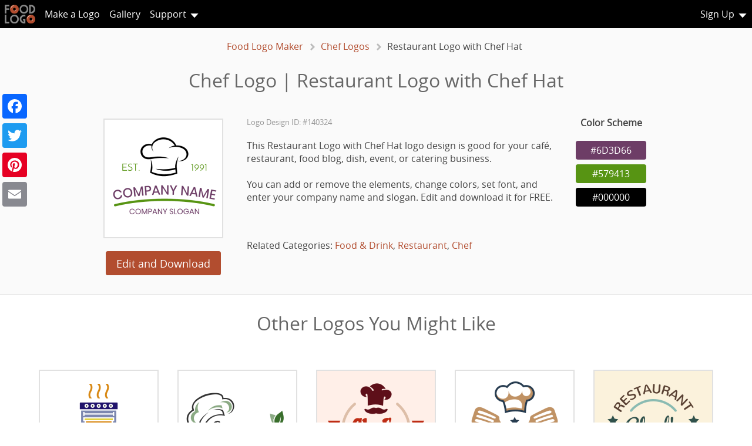

--- FILE ---
content_type: text/html; charset=utf-8
request_url: https://www.foodlogomaker.com/chef-logos/restaurant-logo-with-chef-hat.aspx
body_size: 5201
content:
<!DOCTYPE html>

<html lang="en">
<head>
<!-- Global site tag (gtag.js) - Google Analytics -->
<script async src="https://www.googletagmanager.com/gtag/js?id=UA-157001284-1"></script>
<script>
  window.dataLayer = window.dataLayer || [];
  function gtag(){dataLayer.push(arguments);}
  gtag('js', new Date());

  gtag('config', 'UA-157001284-1');
</script><title>
	Chef Logo | Restaurant Logo with Chef Hat
</title><link rel="shortcut icon" type="image/x-icon" href="https://www.foodlogomaker.com/Images/favicon.ico">
<meta name="description" content="This Restaurant Logo with Chef Hat logo design is good for your restaurant, food blog, dish, event, or any food-related business. Edit and download for FREE." />

<meta property="og:site_name" content="FoodLogoMaker.com" />
<meta property="og:title" content="Chef Logo | Restaurant Logo with Chef Hat" />
<meta property="og:type" content="website" />
<meta property="og:description" content="This Restaurant Logo with Chef Hat logo design is good for your restaurant, food blog, dish, event, or any food-related business. Edit and download for FREE." />
<meta property="og:url" content="https://www.foodlogomaker.com/chef-logos/restaurant-logo-with-chef-hat.aspx" />
<meta property="og:image" content="https://www.foodlogomaker.com/chef-logos/restaurant-logo-with-chef-hat.png" />
<meta property="og:image:url" content="https://www.foodlogomaker.com/chef-logos/restaurant-logo-with-chef-hat.png" />
<meta name="twitter:title" content="Chef Logo | Restaurant Logo with Chef Hat">
<meta name="twitter:description" content="This Restaurant Logo with Chef Hat logo design is good for your restaurant, food blog, dish, event, or any food-related business. Edit and download for FREE.">
<meta name="twitter:image" content="https://www.foodlogomaker.com/chef-logos/restaurant-logo-with-chef-hat.png">
<meta name="twitter:card" content="https://www.foodlogomaker.com/chef-logos/restaurant-logo-with-chef-hat.png">

<script async src="https://pagead2.googlesyndication.com/pagead/js/adsbygoogle.js?client=ca-pub-3945620973305419" crossorigin="anonymous"></script><meta name="keywords" content="logo maker, logo design, logo generator, logo creator" /><meta http-equiv="content-type" content="text/html; charset=UTF-8" /><meta name="viewport" content="width=device-width, initial-scale=1.0" /><meta name="google" content="notranslate" />

        <style type="text/css" id="Open_Sans">
            @font-face {
                font-family: Open Sans;
                src:url('https://www.foodlogomaker.com/Fonts/Sans_Serif/Open_Sans-webfont.eot?wfrFCB1A674');
                src:url('https://www.foodlogomaker.com/Fonts/Sans_Serif/Open_Sans-webfont.eot?wfrFCB1A674#iefix') format('embedded-opentype'),
                    url('https://www.foodlogomaker.com/Fonts/Sans_Serif/Open_Sans-webfont.woff?wfrFCB1A674') format('woff'),
                    url('https://www.foodlogomaker.com/Fonts/Sans_Serif/Open_Sans-webfont.ttf?wfrFCB1A674') format('truetype');
                font-weight: normal;
                font-style: normal;
            }
        </style>

        <style type="text/css">
            @font-face {
                font-family: Oswald;
                src:url('https://www.foodlogomaker.com/Fonts/Sans_Serif/Oswald-webfont.eot?wfrFCB1A674');
                src:url('https://www.foodlogomaker.com/Fonts/Sans_Serif/Oswald-webfont.eot?wfrFCB1A674#iefix') format('embedded-opentype'),
                    url('https://www.foodlogomaker.com/Fonts/Sans_Serif/Oswald-webfont.woff?wfrFCB1A674') format('woff'),
                    url('https://www.foodlogomaker.com/Fonts/Sans_Serif/Oswald-webfont.ttf?wfrFCB1A674') format('truetype');
                font-weight: normal;
                font-style: normal;
            }
        </style>

        <style type="text/css">

            @font-face {
                font-family: 'SiteIcons';
                src:url('https://www.foodlogomaker.com/FontsSite/SiteIcons.eot?wfrFCB1A674');
                src:url('https://www.foodlogomaker.com/FontsSite/SiteIcons.eot?wfrFCB1A674#iefix') format('embedded-opentype'),
                    url('https://www.foodlogomaker.com/FontsSite/SiteIcons.woff?wfrFCB1A674') format('woff'),
                    url('https://www.foodlogomaker.com/FontsSite/SiteIcons.ttf?wfrFCB1A674') format('truetype');
                font-weight: normal;
                font-style: normal;
            }
            [class="SiteIcons"] {
                font-family: 'SiteIcons';
                font-style: normal;
                font-weight: normal;
                font-variant: normal;
                text-transform: none;
                line-height: 1;
                -webkit-font-smoothing: antialiased;
                -moz-osx-font-smoothing: grayscale;
    
                font-size:16px;
                cursor:default;
            }
    
            @font-face {
                font-family: 'WebFonts';
                src:url('https://www.foodlogomaker.com/FontsSite/WebFonts.eot?wfrFCB1A674');
                src:url('https://www.foodlogomaker.com/FontsSite/WebFonts.eot?wfrFCB1A674#iefix') format('embedded-opentype'),
                    url('https://www.foodlogomaker.com/FontsSite/WebFonts.woff?wfrFCB1A674') format('woff'),
                    url('https://www.foodlogomaker.com/FontsSite/WebFonts.ttf?wfrFCB1A674') format('truetype');
                font-weight: normal;
                font-style: normal;
            }
            [class^="WebFonts"], [class*=" WebFonts"] {
                font-family: 'WebFonts';
                font-style: normal;
                font-weight: normal;
                font-variant: normal;
                text-transform: none;
                -webkit-font-smoothing: antialiased;
                -moz-osx-font-smoothing: grayscale;
            }
        </style>
    
    



<link rel="stylesheet" href="https://www.foodlogomaker.com/Styles/Main.min.css?wfrFCB1A674" type="text/css" />


<script type="text/javascript" src="https://www.foodlogomaker.com/Scripts/Lib.js?wfrFCB1A674"></script>













<script type="text/javascript" src="https://www.foodlogomaker.com/Scripts/Core.js?wfrFCB1A674"></script>

<link rel="canonical" href="https://www.foodlogomaker.com/chef-logos/restaurant-logo-with-chef-hat.aspx" />
<script type="application/ld+json">
{
    "@context": "http://schema.org",
    "@type": "ImageObject",
    "name": "Restaurant Logo with Chef Hat | Logo Design #140324",
    "description": "This Restaurant Logo with Chef Hat logo design is good for your restaurant, food blog, dish, event, or any food-related business. Edit and download for FREE.",
    "contentUrl": "https://www.foodlogomaker.com/chef-logos/restaurant-logo-with-chef-hat.png",
    "url": "https://www.foodlogomaker.com/chef-logos/restaurant-logo-with-chef-hat.png",
    "thumbnail": "https://www.foodlogomaker.com/chef-logos/restaurant-logo-with-chef-hat.png",
    "license": "https://www.foodlogomaker.com/terms.aspx",
    "acquireLicensePage": "https://www.foodlogomaker.com/chef-logos/restaurant-logo-with-chef-hat.aspx"
}
</script></head>



<body>
    <form method="post" action="../Logo.aspx" id="form1">
<div class="aspNetHidden">
<input type="hidden" name="__EVENTTARGET" id="__EVENTTARGET" value="" />
<input type="hidden" name="__EVENTARGUMENT" id="__EVENTARGUMENT" value="" />
<input type="hidden" name="__VIEWSTATE" id="__VIEWSTATE" value="U49FiD8/GuRnIlsb7tEK4cMRI5lhC97gPAuiwg0RQqJuJf9y2nsPY4P+Y38JA/GcFc02koospLRepACl1ZIXqMgzz7A=" />
</div>

<script type="text/javascript">
//<![CDATA[
var theForm = document.forms['form1'];
if (!theForm) {
    theForm = document.form1;
}
function __doPostBack(eventTarget, eventArgument) {
    if (!theForm.onsubmit || (theForm.onsubmit() != false)) {
        theForm.__EVENTTARGET.value = eventTarget;
        theForm.__EVENTARGUMENT.value = eventArgument;
        theForm.submit();
    }
}
//]]>
</script>


<script src="/WebResource.axd?d=pynGkmcFUV13He1Qd6_TZEEBhevUUDiTXHYTsBGeJgb_x5gLQmJUPcCqvUkvvADdqrn9KQ2&amp;t=638901274200000000" type="text/javascript"></script>

<div class="aspNetHidden">

	<input type="hidden" name="__VIEWSTATEGENERATOR" id="__VIEWSTATEGENERATOR" value="87755217" />
</div>


        <script type="text/javascript">

            window.fbAsyncInit = function() {
            FB.init({
              appId      : '398365750940786',
              xfbml      : true,
              version    : 'v3.2'
            });
            FB.AppEvents.logPageView();
          };

          (function(d, s, id){
             var js, fjs = d.getElementsByTagName(s)[0];
             if (d.getElementById(id)) {return;}
             js = d.createElement(s); js.id = id;
             js.src = "https://connect.facebook.net/en_US/sdk.js";
             fjs.parentNode.insertBefore(js, fjs);
           }(document, 'script', 'facebook-jssdk'));

        </script>

        <script src="https://apis.google.com/js/platform.js" async defer></script>






        <!--Header-->
        <div id="lmHeader" class="lmHeader">



            <nav class="nav">

                <ul>
                    <li><a style="padding:0;padding-left:0.5em;padding-right:0.5em;" href="https://www.foodlogomaker.com/"><img src="https://www.foodlogomaker.com/Images/LogoS.png" style="display:block;" width="52" height="32" alt="FoodLogoMaker.com"></a></li>
                </ul>


                <ul>
                    <li><a class="rspMkLg" href="#" onclick="CrtNwLg();return false;" rel="nofollow">Make a Logo</a></li>
                    <li><a href="https://www.foodlogomaker.com/food-logos/" onclick="cm.OpnPg('~/food-categories.aspx?cat=all');return false;">Gallery</a></li>
                    <li>
                        <a href="#" class="ArrowElm NoHref" rel="nofollow">Support</a>
                        <ul class="frmShad4" style="right:-1.5em;">
                            <li><a href="https://www.foodlogomaker.com/how-it-works.aspx">How It Works</a></li>
                            <li><a href="https://youtu.be/lDGvL07R1PE" title="Video Tutorial" target="_blank" rel="noopener">Video Tutorial</a></li>
                            <li><a href="https://www.foodlogomaker.com/blog/">Blog</a></li>
                            <li><a href="https://www.foodlogomaker.com/faq.aspx">FAQ</a></li>
                            <li><hr></li>
                            <li><a href="#" onclick="CntctUsFrm();return false;" rel="nofollow">Contact Us</a></li>
                        </ul>
                    </li>
                </ul>


                <ul>
                    <li id="MnNvSgnUp" style="display:block;">
                        <a href="#" id="_MnNvSgnUpA" onclick="SignUpFrm();return false;" class="ArrowElm" rel="nofollow">Sign Up</a>
                        <ul class="frmShad4" style="width:8.5em;">
                            <li><a href="#" onclick="LogInFrm();return false;" rel="nofollow">Log In</a></li>
                        </ul>
                    </li>

                    <li id="MnNvLgdIn" style="display:none;">
                        <a href="#" id="_MnNvLgdA" class="ArrowElm NoHref" rel="nofollow">Sign Up</a>
                        <ul class="frmShad4" style="width:8.5em;">
                            
                            <li><a href="#" onclick="cm.OpnPg('https://www.foodlogomaker.com/mylogos.aspx');return false;" rel="nofollow">My Logos</a></li>
                            <li><a href="#" onclick="cm.OpnPg('https://www.foodlogomaker.com/account.aspx');return false;" rel="nofollow">My Account</a></li>
                            <li><hr></li>
                            <li><a href="#" onclick="LogOut();return false;" rel="nofollow">Logout</a></li>
                        </ul>
                    </li>
                </ul>


            </nav>


        </div>




        

    <div class="mnWrap" style="flex-direction:column;">
        

            <nav class="BrCrmb"><ol itemscope itemtype="http://schema.org/BreadcrumbList">
<li itemprop="itemListElement" itemscope itemtype="http://schema.org/ListItem">
    <a itemscope itemtype="http://schema.org/Thing" itemprop="item" href="https://www.foodlogomaker.com" itemid="https://www.foodlogomaker.com"><span itemprop="name">Food Logo Maker</span></a>
    <meta itemprop="position" content="1" />
</li>
<li itemprop="itemListElement" itemscope itemtype="http://schema.org/ListItem">
    <a itemscope itemtype="http://schema.org/Thing" itemprop="item" href="https://www.foodlogomaker.com/chef-logos/" itemid="https://www.foodlogomaker.com/chef-logos/"><span itemprop="name">Chef Logos</span></a>
    <meta itemprop="position" content="2" />
</li>
<li itemprop="itemListElement" itemscope itemtype="http://schema.org/ListItem">
    <span itemscope itemtype="http://schema.org/Thing" itemprop="item" itemid="https://www.foodlogomaker.com/chef-logos/restaurant-logo-with-chef-hat.aspx"><span itemprop="name">Restaurant Logo with Chef Hat</span></span>
    <meta itemprop="position" content="3" />
</li></ol></nav>

            


<div class="fpDark" style="padding-bottom:2em !important;">


    <h1>Chef Logo | Restaurant Logo with Chef Hat</h1>


    <br>
    <div class="OneLogo" style="max-width:58em;margin:0 auto;">
    


        <div>
            <div class="OneLogoImg" style="margin:0em;"><img src="https://www.foodlogomaker.com/chef-logos/restaurant-logo-with-chef-hat.png" alt="Chef Logo | Restaurant Logo with Chef Hat"></div>

            <br>
            <button class="btnSTD btnICN" style="color:#FFFFFF !Important;" onclick="EdtLgTmpl('restaurant-logo-with-chef-hat');return false;">Edit and Download</button>
            
            <!-- AddToAny BEGIN -->
            <div class="a2a_kit a2a_kit_size_32 a2a_default_style ShareBtns">
                <a class="a2a_button_facebook"></a>
                <a class="a2a_button_twitter"></a>
                <a class="a2a_button_pinterest"></a>
                <a class="a2a_button_email"></a>
            </div>
            <script>
            var a2a_config = a2a_config || {};
            a2a_config.num_services = 10;
            </script>
            <script async src="https://static.addtoany.com/menu/page.js"></script>
            <!-- AddToAny END -->
            

        </div>



        <div>
            <p style="font-size:small;color:#999999;line-height:2em;">Logo Design ID: #140324</p>
            <p>This Restaurant Logo with Chef Hat logo design is good for your café, restaurant, food blog, dish, event, or catering business.<br><br>You can add or remove the elements, change colors, set font, and enter your company name and slogan. Edit and download it for FREE.</p>
            <br><br>
            Related Categories: <a href="https://www.foodlogomaker.com/food-logos/" target="_blank">Food & Drink</a>, <a href="https://www.foodlogomaker.com/restaurant-logos/" target="_blank">Restaurant</a>, <a href="https://www.foodlogomaker.com/chef-logos/" target="_blank">Chef</a>
        </div>



        <div>
            <p><b>Color Scheme</b></p>
            <div class="LgClrs"><div><div style="background-color:rgba(109,61,102,1);color:White">#6D3D66</div></div><div><div style="background-color:rgba(87,148,19,1);color:White">#579413</div></div><div><div style="background-color:rgba(0,0,0,1);color:White">#000000</div></div></div>
        </div>

    </div>            
    

    


</div>

<div class="fpLight" style="padding-bottom:2em !important;">
    <h2>Other Logos You Might Like</h2>

    <div class="TemplatePreview mnWrapLogos">
        <div><a href="https://www.foodlogomaker.com/bakery-logos/hot-oven-for-premium-cooking.aspx"><img src="https://www.foodlogomaker.com/bakery-logos/hot-oven-for-premium-cooking.png" alt="Hot Oven for Premium Cooking Logo Design" class="fad" onload="this.style.opacity=1;"></a><div>Hot Oven for Premium Cooking</div></div><div><a href="https://www.foodlogomaker.com/chef-logos/business-name-with-chefs-hat-on.aspx"><img src="https://www.foodlogomaker.com/chef-logos/business-name-with-chefs-hat-on.png" alt="Business Name with Chefs Hat on Logo Design" class="fad" onload="this.style.opacity=1;"></a><div>Business Name with Chefs Hat on</div></div><div><a href="https://www.foodlogomaker.com/chef-logos/chef-logo-with-hat-and-stars.aspx"><img src="https://www.foodlogomaker.com/chef-logos/chef-logo-with-hat-and-stars.png" alt="Chef Logo with Hat and Stars Logo Design" class="fad" onload="this.style.opacity=1;"></a><div>Chef Logo with Hat and Stars</div></div><div><a href="https://www.foodlogomaker.com/chef-logos/two-crossed-spatulas-with-chefs-hat.aspx"><img src="https://www.foodlogomaker.com/chef-logos/two-crossed-spatulas-with-chefs-hat.png" alt="Two Crossed Spatulas with Chefs Hat Logo Design" class="fad" onload="this.style.opacity=1;"></a><div>Two Crossed Spatulas with Chefs Hat</div></div><div><a href="https://www.foodlogomaker.com/chef-logos/vintage-chef-logo-with-curved-text.aspx"><img src="https://www.foodlogomaker.com/chef-logos/vintage-chef-logo-with-curved-text.png" alt="Vintage Chef Logo with Curved Text Logo Design" class="fad" onload="this.style.opacity=1;"></a><div>Vintage Chef Logo with Curved Text</div></div><div><a href="https://www.foodlogomaker.com/cookie-logos/cute-biscuit-chef-with-spoon.aspx"><img src="https://www.foodlogomaker.com/cookie-logos/cute-biscuit-chef-with-spoon.png" alt="Cute Biscuit Chef with Spoon Logo Design" class="fad" onload="this.style.opacity=1;"></a><div>Cute Biscuit Chef with Spoon</div></div><div><a href="https://www.foodlogomaker.com/pizza-logos/chef-pepperoni-pizza-slice.aspx"><img src="https://www.foodlogomaker.com/pizza-logos/chef-pepperoni-pizza-slice.png" alt="Chef Pepperoni Pizza Slice Logo Design" class="fad" onload="this.style.opacity=1;"></a><div>Chef Pepperoni Pizza Slice</div></div><div><a href="https://www.foodlogomaker.com/pizza-logos/hungry-smile-and-slice-of-pizza.aspx"><img src="https://www.foodlogomaker.com/pizza-logos/hungry-smile-and-slice-of-pizza.png" alt="Hungry Smile and Slice of Pizza Logo Design" class="fad" onload="this.style.opacity=1;"></a><div>Hungry Smile and Slice of Pizza</div></div><div><a href="https://www.foodlogomaker.com/restaurant-logos/bakers-silhouette-with-mustache.aspx"><img src="https://www.foodlogomaker.com/restaurant-logos/bakers-silhouette-with-mustache.png" alt="Bakers Silhouette with Mustache Logo Design" class="fad" onload="this.style.opacity=1;"></a><div>Bakers Silhouette with Mustache</div></div><div><a href="https://www.foodlogomaker.com/restaurant-logos/barbeque-vegetables-on-skewer.aspx"><img src="https://www.foodlogomaker.com/restaurant-logos/barbeque-vegetables-on-skewer.png" alt="Barbeque Vegetables on Skewer Logo Design" class="fad" onload="this.style.opacity=1;"></a><div>Barbeque Vegetables on Skewer</div></div><div><a href="https://www.foodlogomaker.com/restaurant-logos/black-dish-cap-on-the-heating-surface.aspx"><img src="https://www.foodlogomaker.com/restaurant-logos/black-dish-cap-on-the-heating-surface.png" alt="Black Dish Cap on the Heating Surface Logo Design" class="fad" onload="this.style.opacity=1;"></a><div>Black Dish Cap on the Heating Surface</div></div><div><a href="https://www.foodlogomaker.com/restaurant-logos/black-dish-cover-silhouette-with-arm.aspx"><img src="https://www.foodlogomaker.com/restaurant-logos/black-dish-cover-silhouette-with-arm.png" alt="Black Dish Cover Silhouette with Arm Logo Design" class="fad" onload="this.style.opacity=1;"></a><div>Black Dish Cover Silhouette with Arm</div></div><div><a href="https://www.foodlogomaker.com/restaurant-logos/bowl-of-cereal-with-berries.aspx"><img src="https://www.foodlogomaker.com/restaurant-logos/bowl-of-cereal-with-berries.png" alt="Bowl of Cereal with Berries Logo Design" class="fad" onload="this.style.opacity=1;"></a><div>Bowl of Cereal with Berries</div></div><div><a href="https://www.foodlogomaker.com/restaurant-logos/chefs-hat-with-black-mustache.aspx"><img src="https://www.foodlogomaker.com/restaurant-logos/chefs-hat-with-black-mustache.png" alt="Chefs Hat with Black Mustache Logo Design" class="fad" onload="this.style.opacity=1;"></a><div>Chefs Hat with Black Mustache</div></div><div><a href="https://www.foodlogomaker.com/restaurant-logos/chefs-hat-with-tableware.aspx"><img src="https://www.foodlogomaker.com/restaurant-logos/chefs-hat-with-tableware.png" alt="Chefs Hat with Tableware Logo Design" class="fad" onload="this.style.opacity=1;"></a><div>Chefs Hat with Tableware</div></div><div><a href="https://www.foodlogomaker.com/restaurant-logos/delicious-soup-in-the-pot.aspx"><img src="https://www.foodlogomaker.com/restaurant-logos/delicious-soup-in-the-pot.png" alt="Delicious Soup in the Pot Logo Design" class="fad" onload="this.style.opacity=1;"></a><div>Delicious Soup in the Pot</div></div><div><a href="https://www.foodlogomaker.com/restaurant-logos/elegant-simple-fork-and-knife.aspx"><img src="https://www.foodlogomaker.com/restaurant-logos/elegant-simple-fork-and-knife.png" alt="Elegant Simple Fork and Knife Logo Design" class="fad" onload="this.style.opacity=1;"></a><div>Elegant Simple Fork and Knife</div></div><div><a href="https://www.foodlogomaker.com/restaurant-logos/fast-delivery-grey-dish-cover.aspx"><img src="https://www.foodlogomaker.com/restaurant-logos/fast-delivery-grey-dish-cover.png" alt="Fast Delivery Grey Dish Cover Logo Design" class="fad" onload="this.style.opacity=1;"></a><div>Fast Delivery Grey Dish Cover</div></div><div><a href="https://www.foodlogomaker.com/restaurant-logos/fast-running-man-with-dish-under-a-cover.aspx"><img src="https://www.foodlogomaker.com/restaurant-logos/fast-running-man-with-dish-under-a-cover.png" alt="Fast Running Man with Dish Under a Cover Logo Design" class="fad" onload="this.style.opacity=1;"></a><div>Fast Running Man with Dish Under a Cover</div></div><div><a href="https://www.foodlogomaker.com/restaurant-logos/premium-chef-restaurant-logo.aspx"><img src="https://www.foodlogomaker.com/restaurant-logos/premium-chef-restaurant-logo.png" alt="Premium Chef Restaurant Logo Logo Design" class="fad" onload="this.style.opacity=1;"></a><div>Premium Chef Restaurant Logo</div></div><div><a href="https://www.foodlogomaker.com/restaurant-logos/red-salver-with-the-yellow-cap.aspx"><img src="https://www.foodlogomaker.com/restaurant-logos/red-salver-with-the-yellow-cap.png" alt="Red Salver with the Yellow Cap Logo Design" class="fad" onload="this.style.opacity=1;"></a><div>Red Salver with the Yellow Cap</div></div><div><a href="https://www.foodlogomaker.com/restaurant-logos/restaurant-sign-with-chef-hat.aspx"><img src="https://www.foodlogomaker.com/restaurant-logos/restaurant-sign-with-chef-hat.png" alt="Restaurant Sign with Chef Hat Logo Design" class="fad" onload="this.style.opacity=1;"></a><div>Restaurant Sign with Chef Hat</div></div><div><a href="https://www.foodlogomaker.com/restaurant-logos/white-chefs-hat-and-green-line.aspx"><img src="https://www.foodlogomaker.com/restaurant-logos/white-chefs-hat-and-green-line.png" alt="White Chefs Hat and Green Line Logo Design" class="fad" onload="this.style.opacity=1;"></a><div>White Chefs Hat and Green Line</div></div>
    </div>

    <p><a class="btnSTD" href="https://www.foodlogomaker.com/food-categories.aspx" target="_blank">Browse All Categories</a></p>
</div>
            
        
    </div>






        <!--Footer-->
        <div class="lmFooter">
            
            <div style="padding-right:2em;">

                <div>
                    <img src="https://www.foodlogomaker.com/Images/LogoF.png" width="147" height="32" alt="FoodLogoMaker.com" title="FoodLogoMaker.com" style="max-width:100%; height:auto;">
                </div>

                <small style="margin-left:2.35em;color:#000;">04-28-2023
 (5477)</small>
                <ul style="margin-top:1em;margin-left:-1.2em;">
                    <li><a href="https://www.foodlogomaker.com/whatsnew.aspx">What's New</a></li>
                    <li><a href="https://www.foodlogomaker.com/faq.aspx">FAQ</a></li>
                    <li><a href="https://www.foodlogomaker.com/blog/">Blog</a></li>
                    <li><a href="https://www.foodlogomaker.com/pricing.aspx" rel="nofollow">Pricing</a></li>
                    <li><a href="#" onclick="CntctUsFrm();return false;" rel="nofollow">Contact Us</a></li>
                </ul>
            </div>

            <div style="padding-right:3em;" class="rspFtr2">
                <ul>
                    <li>Icons made by <a href="https://www.freepik.com" title="Freepik" target="_blank" rel="noopener nofollow">Freepik</a> <br>from <a href="https://www.flaticon.com" title="Flaticon" target="_blank" rel="noopener nofollow">www.flaticon.com</a> <br>is licensed by <a href="https://creativecommons.org/licenses/by/3.0/" title="Creative Commons BY 3.0" target="_blank" rel="noopener nofollow">CC BY 3.0</a></li>
                    <li><a href="https://icomoon.io/" target="_blank" rel="noopener nofollow">IcoMoon</a></li>
                    <li><a href="https://dinbror.dk/bpopup/" target="_blank" rel="noopener nofollow">bPopup</a></li>
                    <li><a href="https://www.dropdownmenugenerator.com/" target="_blank" rel="noopener nofollow">Drop Down Menu Generator</a></li>
                    
                </ul>
            </div>


            <div>
                <a href="http://www.apnsoft.com" target="_blank" rel="noopener nofollow">
                    <img src="https://www.foodlogomaker.com/Images/APNSoft.gif" alt="APNSoft.com" title="APNSoft.com" width="160" height="40" style="max-width:100%; height:auto;">
                </a>
                <br>
                &copy;&nbsp;2003 - 2026 APNSoft.


                <ul style="margin-left:-1.4em;">
                    <li><a href="https://www.foodlogomaker.com/Terms.aspx" rel="nofollow">Terms of Use</a></li>
                    <li><a href="https://www.foodlogomaker.com/Privacy.aspx" rel="nofollow">Privacy Policy</a></li>
                    <li><a href="https://www.pinterest.com/FoodLogoMaker/" target="_blank" rel="noopener">Pinterest</a></li>
                    <li><a href="https://www.facebook.com/FoodLogoMaker/" target="_blank" rel="noopener">Facebook</a></li>
                    <li><a href="https://www.instagram.com/food_logo_maker/" target="_blank" rel="noopener">Instagram</a></li>
                </ul>
            </div>


        </div>














        <!--Popup objects-->
        <div id="dvWndPp" style="display:none; border:solid 1px transparent;">
    <div class="FormWrap" id="dvWndPpDt"></div>
</div>
        <div id="nInfo" style="display:none;background-color:#FFFFFF;">&nbsp;</div>


        <!--Images & fonts caching-->
        <div style="position:absolute;visibility:hidden;width:1px;height:1px;left:0px;top:0px;overflow:hidden;">
            <img src="https://www.foodlogomaker.com/Images/ajax-loader.gif" alt="Please Wait">
            <img src="https://www.foodlogomaker.com/Images/CnvGrd.gif" alt="Grid">
            <img src="https://www.foodlogomaker.com/Images/Preview1.jpg?wfrFCB1A674" alt="Preview your Logo" title="Preview your Logo">
            <img src="https://www.foodlogomaker.com/Images/Preview2.jpg?wfrFCB1A674" alt="Preview your Logo" title="Preview your Logo">
            <img src="https://www.foodlogomaker.com/Images/Preview3.jpg?wfrFCB1A674" alt="Preview your Logo" title="Preview your Logo">
        </div>

        <!-- Analytics -->
        

    

<script type="text/javascript">
//<![CDATA[

var callBackFrameUrl='/WebResource.axd?d=beToSAE3vdsL1QUQUxjWdVpzexvwE-gwXZCMHwECj4agc60jb49u_KVH743e_fDNoZ1Upw2&t=638901274200000000';
WebForm_InitCallback();FrmIDMain='ctl00';_BldVrRnd='wfrFCB1A674';//]]>
</script>
</form>
</body>
</html>


--- FILE ---
content_type: text/html; charset=utf-8
request_url: https://www.google.com/recaptcha/api2/aframe
body_size: 268
content:
<!DOCTYPE HTML><html><head><meta http-equiv="content-type" content="text/html; charset=UTF-8"></head><body><script nonce="4X7NjEWqS1MpDhMpwqr08A">/** Anti-fraud and anti-abuse applications only. See google.com/recaptcha */ try{var clients={'sodar':'https://pagead2.googlesyndication.com/pagead/sodar?'};window.addEventListener("message",function(a){try{if(a.source===window.parent){var b=JSON.parse(a.data);var c=clients[b['id']];if(c){var d=document.createElement('img');d.src=c+b['params']+'&rc='+(localStorage.getItem("rc::a")?sessionStorage.getItem("rc::b"):"");window.document.body.appendChild(d);sessionStorage.setItem("rc::e",parseInt(sessionStorage.getItem("rc::e")||0)+1);localStorage.setItem("rc::h",'1769840203774');}}}catch(b){}});window.parent.postMessage("_grecaptcha_ready", "*");}catch(b){}</script></body></html>

--- FILE ---
content_type: text/css
request_url: https://www.foodlogomaker.com/Styles/Main.min.css?wfrFCB1A674
body_size: 7971
content:
.CSS_Version{Version:3.17}.tse-scrollbar .drag-handle,.Tab_Off span,.Tab_Off font.SiteIcons,.Tab_Off,.Tab_Off_Dis,.CP_Sts OL LI DIV,.ulCateg LI:hover,.ulCateg LI.liCtgSel:hover,.ribbonUnpaid,.ribbonGift,.ShapePreview>DIV:hover,.IconPreview>DIV:hover,.mkBtmTlBx>DIV,input[type=checkbox]:checked+label,input[type=checkbox]:not(:checked)+label,input[type=radio]:checked+label,input[type=radio]:not(:checked)+label,.FormExpnd,.FormClose,.HowItWorks img:hover,a:hover,a:hover h1,.Href:hover{cursor:default;cursor:pointer}html,body,TD,pre,button,Label,textarea,input{margin:0;padding:0;font-family:Open Sans,sans-serif,Tahoma;font-size:16px;color:#444;font-weight:400}body>FORM{height:100%}h1,h2,h3{font-weight:400;color:#666}.BigFont{font-size:2em}a,.Href,a H1,a H2{color:#b24d2f;text-decoration:none}a:hover,a:hover h1,.Href:hover{color:#cf6647;text-decoration:underline}a.aRed,a.aRed:hover{color:red !important}hr{height:0;border:solid 1px;border-color:#e1e1e1 rgba(0,0,0,0) #fff rgba(0,0,0,0)}img.fad{opacity:.1;transition:opacity 500ms ease}.InpEnb{background-color:#fff;color:#000}.InpDis{background-color:#eaeaea !important;color:#999 !important}OL.ListData LI{padding:2px}.lmHeader{height:3em;background-color:#000;width:100%;white-space:nowrap;vertical-align:middle;display:flex;flex-direction:row;align-items:center;z-index:400}.lmFooter{padding:1.5em;padding-bottom:.5em;background-color:#444;display:flex;flex-direction:row;justify-content:center;align-items:flex-end;flex-wrap:wrap}.lmFooter>DIV{color:#000}.lmFooter>DIV a{color:#000}.lmFooter>DIV a:hover{color:#b24d2f}@media only screen and (max-width: 768px){.rspFtr2{display:none !important}}.frmWdtHgtN{display:flex;width:80%;margin-left:2.5em;margin-bottom:1em}.frmWdtHgtN>DIV{align-self:center;text-align:center;flex:20%}.frmWdtHgtN>DIV:nth-child(1){padding-right:.5em;text-align:right}.frmWdtHgtN>DIV:nth-child(2){flex:10%}.frmWdtHgtN>DIV:nth-child(2) INPUT{width:100%;text-align:center}.frmWdtHgtN>DIV:nth-child(3){padding-left:.5em;text-align:left}.nav{width:100%;display:flex;flex-direction:row;align-items:center;flex-wrap:nowrap}.nav>UL:nth-child(2){flex-grow:0;display:flex}.nav>UL:nth-child(3){flex-grow:1;display:flex;justify-content:flex-end}.nav ul{*zoom:1;list-style:none;margin:0;padding:0}.nav ul:before,.nav ul:after{content:"";display:table}.nav ul:after{clear:both}.nav ul>li{float:left;position:relative}.nav ul>li IMG{vertical-align:middle}.nav a{display:block;padding:.5em;color:#fff}.nav a.NoHref:hover{cursor:default;text-decoration:none}.nav a.ArrowElm:after{font-family:"SiteIcons";content:"\e90d";font-size:1em;color:#fff;margin-left:.375em;vertical-align:middle}.nav a.ArrowElm:hover:after{display:inline-block}.nav li ul li{width:100%}.nav li ul a{border:none;color:#555;padding:.6em 1.5em}.nav li ul a:hover{background-color:#b24d2f;color:#fff;text-decoration:none}.nav li ul{background-color:#fff;position:absolute;padding-top:.4em;padding-bottom:.4em;right:.4em;top:2.4em;z-index:1000;visibility:hidden;opacity:0;filter:alpha(opacity=0);-webkit-transition:400ms ease;-moz-transition:400ms ease;-o-transition:400ms ease;transition:400ms ease}.nav ul>li:hover ul{visibility:visible;opacity:1;filter:alpha(opacity=100)}@media only screen and (max-width: 640px){#_MnNvLgdA{max-width:4em;overflow:hidden;display:inline-block;text-overflow:ellipsis;vertical-align:middle}}@media only screen and (max-width: 480px){.rspMkLg{display:none !important}}.mnWrap{min-height:-moz-calc(100vh - 3em);min-height:-webkit-calc(100vh - 3em);min-height:calc(100vh - 3em);width:100%;overflow:hidden;display:flex;flex-direction:row;background-color:#fafafa}.mnWrapData{width:100%;max-width:64em;overflow:hidden;box-sizing:border-box;padding-left:1em;padding-right:1em;padding-bottom:2em;margin:0 auto;background-color:#fafafa}.mnWrapLogos{width:100%;max-width:76em;box-sizing:border-box;padding-left:1em;padding-right:1em;padding-bottom:2em;margin:0 auto}.mnColumn{width:17.5em !important;min-width:17.5em !important;background-color:#efefef;min-height:-moz-calc(100vh - 3em);min-height:-webkit-calc(100vh - 3em);min-height:calc(100vh - 3em)}.mnColumnWide{background-color:#fafafa;flex:1}.mnColumnRight{padding:1.5em}@media only screen and (max-width: 768px){.mnColumn{width:10em !important;min-width:10em !important}}@media only screen and (max-width: 480px){.mnColumn{width:0em !important;min-width:0em !important;overflow:hidden}}.BodyBlog h1{text-align:center}.BodyBlog IMG{border:solid .6em #e8e8e8;max-width:100%;height:auto;margin:0 auto;display:block;margin-top:2em;margin-bottom:2em}#dvWndPp{width:100vw !important;height:100vh !important;top:0 !important;position:fixed !important;display:flex;justify-content:center;align-items:center}.TmpBrwsWrp{display:flex;flex-direction:row;align-items:stretch;justify-content:space-between;height:-moz-calc(100vh - 9.4em);height:-webkit-calc(100vh - 9.4em);height:calc(100vh - 9.4em)}.TmpBrwsWrp>DIV:nth-child(1){flex:1;height:-moz-calc(100vh - 9.4em);height:-webkit-calc(100vh - 9.4em);height:calc(100vh - 9.4em);overflow-y:auto}.TmpBrwsWrp>DIV:nth-child(2){height:-moz-calc(100vh - 9.4em);height:-webkit-calc(100vh - 9.4em);height:calc(100vh - 9.4em);overflow-y:auto;text-align:left;background-color:#efefef;width:17.5em}@media only screen and (max-width: 768px){.TmpBrwsWrp>DIV:nth-child(2){width:10em}}@media only screen and (max-width: 480px){.TmpBrwsWrp>DIV:nth-child(2){display:none !important}}.ShpsDtWrp,.IconsCnt{height:-moz-calc(100vh - 9.4em);height:-webkit-calc(100vh - 9.4em);height:calc(100vh - 9.4em);min-height:6.25em;overflow:hidden}.IconsCnt{background-color:#fafafa;overflow-y:auto}.HowItWorks DIV{clear:both}.HowItWorks img{margin:.125em;margin-right:1.75em;margin-bottom:2.25em;float:left}.HowItWorks img:hover{margin:0px;margin-right:1.625em;margin-bottom:2.125em;border:solid .125em #b24d2f}.FaqWrap{display:flex;flex-direction:column;align-items:flex-start}.FaqWrap H2{margin-left:2.625em}.FaqWrap li{list-style-type:none;line-height:1.55em}.FaqWrap li:before{font-family:"SiteIcons";content:"\e90d";font-size:1.5em;color:#b24d2f;margin-right:.375em;vertical-align:middle}.FaqWrap li.Opened:before{content:""}.FaqWrap DIV{padding-top:1.5em;padding-left:2.35em;padding-bottom:2em;display:none}.FaqWrap li.Opened>DIV{display:block}#RfrCrtn{display:none;position:absolute;left:0px;top:3em;width:100%;height:-moz-calc(100% - 3em);height:-webkit-calc(100% - 3em);height:calc(100% - 3em);background-color:#000;filter:alpha(opacity=60);-moz-opacity:.6;opacity:.6;z-index:11000;cursor:wait}#RfrCrtnPrc,#NotifSaved{display:none;position:absolute;width:16.25em;height:7.5em;color:#666;line-height:10em;text-align:center;background:#fff url(../Images/ajax-loader.gif) no-repeat center 26px;cursor:wait;top:12.5em;left:calc(50% - 8.75em);-webkit-transform:translateX(-50%);transform:translateX(-50%);z-index:12000}#NotifSaved{background:#fff;cursor:default}#NotifSaved:before{position:absolute;left:3.2em;top:-1em;font-family:"SiteIcons";content:"\e913";font-size:36px;color:green}#rspNoData{display:none;position:absolute;left:0px;top:5em;width:calc(100% - 1em);text-align:center;margin-left:1em !important;margin-right:1em !important}@media only screen and (max-width: 480px){#rspNoData{display:block !important}}.FormWrap{background-color:#fafafa}.FormWrap{margin:0 auto}.FormHeader{background-color:#ccc;padding:.5em;padding-left:.7em;font-size:larger;font-weight:600;color:#666;vertical-align:middle}.FormData{padding:1.2em;margin:0 auto}.FormData *{box-sizing:border-box}.FormData>DIV{text-align:center}#nInfo .FormData>DIV{text-align:left}.FormData HR{margin-top:1em;margin-bottom:1em}.FormData H1{color:#666;padding-left:1em}.FormData .Hint,.FormData .HintRed,.FormData .HintDark,.Hint{padding-top:.25em;padding-bottom:.125em;color:#b2b2b2}.FormData .HintRed{color:red}.FormData .HintDark{color:gray}.RespPopUp{overflow-y:auto;max-height:-moz-calc(100vh - 5em);max-height:-webkit-calc(100vh - 5em);max-height:calc(100vh - 5em)}.RespPopUpnInf{overflow-y:auto;max-height:-moz-calc(100vh - 7.5em);max-height:-webkit-calc(100vh - 7.5em);max-height:calc(100vh - 7.5em)}.FormClose{float:right}.FormClose:before{font-family:"SiteIcons";content:"\e90e";font-size:24px;color:#b24d2f}.FormExpnd{float:left}.FormExpnd:before{font-family:"SiteIcons";content:"\e923";font-size:24px;color:#b24d2f}.btnSTD,.btnSTDi,.btnSTDiOff,.btnSTDiDis{height:2.3em;min-width:2.75em;background-color:#b24d2f;border-radius:.2em;color:#fff;border:none;text-decoration:none;white-space:nowrap;font-size:1.125em;padding-left:1em;padding-right:1em;display:inline-flex;align-items:center;justify-content:center}a.btnSTD{display:inline-block;vertical-align:middle;line-height:2.3em}a.btnSTD:hover{text-decoration:none}@media only screen and (max-width: 1024px){.mkToolsWrp .btnSTD,.mkToolsWrp .btnSTDi,.mkToolsWrp .btnSTDiOff,.mkToolsWrp .btnSTDiDis,#mkRight .btnSTD,#mkRight .btnSTDi,#mkRight .btnSTDiOff,#mkRight .btnSTDiDis{-moz-transform:scale(0.8);-webkit-transform:scale(0.8);-ms-transform:scale(0.8);transform:scale(0.8);margin:-0.1em !important}}@media only screen and (max-width: 640px){.mkToolsWrp .btnSTD,.mkToolsWrp .btnSTDi,.mkToolsWrp .btnSTDiOff,.mkToolsWrp .btnSTDiDis{-moz-transform:scale(0.6);-webkit-transform:scale(0.6);-ms-transform:scale(0.6);transform:scale(0.6);margin:-0.4em !important}}.btnSTDiOff{background-color:#eaeaea;border:solid .125em #666;color:#666}.btnSTDiOff:hover{background-color:#cf6647;color:#fff;cursor:default;cursor:pointer}.btnSTDi,.btnSTDiOff,.btnSTDiDis{width:2.75em;height:2.75em;min-width:2.75em;min-height:2.75em;padding:0px;margin:.2em}.btnSTD FONT,.btnSTDi FONT,.btnSTDiDis FONT,.btnSTDiOff FONT{font-size:1.5em;display:block}.btnSTD:hover,.btnSTDi:hover,.btnSTDi:hover FONT,.btnSTDiOff:hover,.btnSTDiOff:hover FONT{background-color:#cf6647;color:#fff;cursor:default;cursor:pointer}.btnSTDDis,.btnSTDDis:hover,.btnSTDiDis{background-color:#ccc;cursor:default}.btnRed{background-color:red}.btnRed:hover{background-color:#f77}.btnTRNSP{background-color:rgba(0,0,0,0);color:#b24d2f}.btnICN FONT{color:#fff !important}.btnICN SPAN{margin-left:.25em;color:#fff !important;border:solid 1px rgba(0,0,0,0)}.btnBIG{height:3em}div.BottomButton{background-color:#ccc;text-align:center;padding:.625em;position:relative;z-index:400}a.NoBtn,a.NoBtn:hover{padding:0px !important;height:auto !important;vertical-align:top;background-color:rgba(0,0,0,0);border:none;text-shadow:none;text-decoration:none;color:#b24d2f;display:inline-flex}a.NoBtn span,a.NoBtn font.SiteIcons{display:block}a.NoBtn font.SiteIcons{font-size:1.2em}a.NoBtn span{padding-left:.35em;margin-top:-2px}a.NoBtn:hover span{text-decoration:underline;color:#cf6647}a.NoBtn:hover font.SiteIcons{cursor:pointer !important;color:#cf6647}.mLogo2{text-align:center}.FP_Bnr *{color:#e1e1e1 !important}.FP_Bnr H1{font-size:2.5em !important}.FP_Bnr{background-color:#646464;text-align:center;align-items:center;background-repeat:no-repeat;background-size:cover}.FP_Bnr .mLogo2{display:flex;flex-direction:row;justify-content:center;align-items:center;margin-top:.2em}.fpDark,.fpLight{text-align:center;background-color:#fafafa;border-bottom:solid 1px #e1e1e1;padding-bottom:1em}.fpText{max-width:58em;margin:0 auto;padding-left:1em;padding-right:1em}.fpLight{background-color:#fff}.fpDark H2,.fpLight H2{font-size:2em}.FP_IcnTxt{display:flex;flex-direction:row;justify-content:center;flex-wrap:wrap;max-width:62em;margin:0 auto}.FP_IcnTxt FONT{color:#646464;font-size:6em}.FP_IcnTxt DIV{padding:1em;max-width:14em;margin:1em !important}.FP_IcnTxt H3{font-size:1.5em}.FP_IcnTxt2{max-width:76em}.FP_IcnTxt2 DIV{max-width:20em}.fpTemplates{max-width:62em;margin-top:-1em !important}.FP_ImgTxt{display:flex;flex-direction:row;justify-content:center;max-width:62em;margin:0 auto;margin-top:.75em}.FP_ImgTxt>DIV:nth-child(1){margin:1.5em}.FP_ImgTxt>DIV:nth-child(2){text-align:left;margin:1.5em;margin-top:1em;max-width:22em}.FP_ImgTxt>DIV:nth-child(2) ol{counter-reset:my-counter;list-style:none}.FP_ImgTxt>DIV:nth-child(2) ol li{margin:0 0 .5rem 0;counter-increment:my-counter;position:relative}.FP_ImgTxt>DIV:nth-child(2) ol li::before{content:counter(my-counter);color:#fff;font-size:1.5rem;font-weight:bold;position:absolute;left:-1.85em;line-height:1.5em;width:1.5em;height:1.5em;top:-0.2em;background:#b24d2f;border-radius:50%;text-align:center}@media only screen and (max-width: 768px){.FP_ImgTxt{flex-wrap:wrap}.FP_ImgTxt>DIV:nth-child(2){max-width:none}}.QckTr{padding:2em;padding-top:0em;padding-bottom:1.6em;position:absolute;z-index:99999;top:0;left:0;box-sizing:border-box;background-color:#111;opacity:.9}.QckTr,.QckTr H2{color:#eaeaea}.QckTr::before{content:"";display:block;position:absolute;width:0;height:0}.QckTrTr::before{bottom:100%;border-bottom:14px solid #111;border-left:14px solid rgba(0,0,0,0);border-right:14px solid rgba(0,0,0,0);left:-moz-calc(50% - 14px);left:-webkit-calc(50% - 14px);left:calc(50% - 14px)}.QckTrTrS::before{top:27px;right:-13px;border-top:13px solid rgba(0,0,0,0);border-bottom:13px solid rgba(0,0,0,0);border-left:13px solid #111;z-index:200000}.fpByIndstr{margin-top:2em;margin-bottom:2em}.fpByIndstr UL{display:block;max-width:62em;margin:0 auto !important;-webkit-columns:6;-moz-columns:6;columns:6;-moz-column-count:6;-webkit-column-count:6;column-count:6;margin-left:-1.2em}.fpByIndstr UL LI{text-align:left;list-style-type:none;line-height:2.5em;white-space:nowrap;padding-left:1em;padding-right:1em;font-size:1.2em}.fpByIndstr FONT{display:inline-block;font-size:1.6em;vertical-align:middle;margin-right:.3em;margin-top:-0.08em !important;color:#b24d2f;line-height:2em}@media only screen and (max-width: 1024px){.fpByIndstr UL{-webkit-columns:5;-moz-columns:5;columns:5;-moz-column-count:5;-webkit-column-count:5;column-count:5}}@media only screen and (max-width: 860px){.fpByIndstr UL{-webkit-columns:4;-moz-columns:4;columns:4;-moz-column-count:4;-webkit-column-count:4;column-count:4}}@media only screen and (max-width: 700px){.fpByIndstr UL{-webkit-columns:3;-moz-columns:3;columns:3;-moz-column-count:3;-webkit-column-count:3;column-count:3}}@media only screen and (max-width: 540px){.fpByIndstr UL{-webkit-columns:2;-moz-columns:2;columns:2;-moz-column-count:2;-webkit-column-count:2;column-count:2}}@-webkit-keyframes scroll{0%{transform:translateX(0)}100%{transform:translateX(-1920px)}}@keyframes scroll{0%{transform:translateX(0)}100%{transform:translateX(-1920px)}}.slider{height:204px;margin:auto;margin-top:2em;margin-bottom:2em;overflow:hidden;position:relative;max-width:62em;box-sizing:border-box}.slider::before,.slider::after{background:linear-gradient(to right, #fff 0%, rgba(255, 255, 255, 0) 100%);content:"";height:204px;position:absolute;width:100px;z-index:2}.slider::after{right:0;top:0;transform:rotateZ(180deg)}.slider::before{left:0;top:0}.slider .slide-track{-webkit-animation:scroll 50s linear infinite;animation:scroll 50s linear infinite;display:flex;width:3840px}.slide-track>DIV{height:204px;width:240px}.slider IMG{border:solid 2px #e1e1e1}.LgCatgrs{display:flex;flex-direction:column;flex-wrap:wrap;max-height:400px;margin-left:48px}.LgCatgrs DIV{text-align:left;font-size:.8em;margin:0em}TABLE.PlansTbl TR TD{text-align:center;padding:8px;vertical-align:top}TABLE.PlansTbl TR TD:first-child{text-align:left;padding-left:6px;background-color:rgba(0,0,0,0)}TABLE.PlansTbl TR TD{border-bottom:solid 1px #eaeaea}TABLE.PlansTbl TR TD:first-child+TD+TD,TABLE.PlansTbl TR TD:first-child+TD+TD+TD{border-left:solid 1px #eaeaea}TABLE.PlansTbl TR TD.NoBord{border-bottom:none !important}TABLE.PlansTbl H2{font-size:20px}.TdChcdk:before{font-family:"SiteIcons";content:"\e914";font-size:16px;color:green}.TdUnChcdk:before{font-family:"SiteIcons";content:"\e90e";font-size:16px;color:#eaeaea}.PlanTtl{display:-moz-inline-stack;display:inline-block;zoom:1;*display:inline;padding:6px;padding-top:2px;padding-bottom:3px;background-color:gray;margin-top:-2px;color:#fafafa;border-radius:4px;-webkit-border-radius:4px;-khtml-border-radius:4px;-moz-border-radius:4px}del{color:silver;font-size:18px}.inpSTD,textarea{background-color:#fff;color:#333;border-radius:.2em;border:solid .075em #ccc;padding:0em;padding-left:.5em;padding-right:.5em;width:40px;height:2em}textarea{padding:.5em;height:auto}.inpLBL{display:block;line-height:1.25em;padding-bottom:.75em}::placeholder{color:#999;opacity:1}::-webkit-input-placeholder{color:#999}::-moz-placeholder{color:#999}:-ms-input-placeholder{color:#999}:-moz-placeholder{color:#999}input[type=checkbox]:checked,input[type=checkbox]:not(:checked),input[type=radio]:checked,input[type=radio]:not(:checked){position:absolute;left:-9999px}input[type=checkbox]:checked+label,input[type=checkbox]:not(:checked)+label,input[type=radio]:checked+label,input[type=radio]:not(:checked)+label{display:inline-block;position:relative;padding-left:2em;color:#666;font-weight:bold}input[type=checkbox]+label:hover,input[type=radio]:checked+label:hover{text-decoration:none;color:#cf6647}input[type=checkbox]:checked+label:before,input[type=checkbox]:not(:checked)+label:before,input[type=radio]:checked+label:before,input[type=radio]:not(:checked)+label:before{content:"";position:absolute;left:0px;top:0px;width:1.5em;height:1.5em;margin-top:-0.1em;border:solid .075em #ccc;background-color:#fff}input[type=checkbox]:checked+label:before,input[type=checkbox]:not(:checked)+label:before{border-radius:.125em}input[type=radio]:checked+label:before,input[type=radio]:not(:checked)+label:before{border-radius:100%}input[type=checkbox]:checked+label:after,input[type=checkbox]:not(:checked)+label:after,input[type=radio]:checked+label:after,input[type=radio]:not(:checked)+label:after{content:"";position:absolute;-webkit-transition:all .2s ease;-moz-transition:all .2s ease;-o-transition:all .2s ease;transition:all .2s ease}input[type=checkbox]:checked+label:after,input[type=checkbox]:not(:checked)+label:after{left:.27em;top:.2em;width:.87em;height:.45em;border-radius:.1em;border-left:solid .25em #666;border-bottom:solid .25em #666;-webkit-transform:rotate(-45deg);-moz-transform:rotate(-45deg);-o-transform:rotate(-45deg);-ms-transform:rotate(-45deg);transform:rotate(-45deg)}input[type=radio]:checked+label:after,input[type=radio]:not(:checked)+label:after{left:.3em;top:.3em;width:.625em;height:.625em;border-radius:100%;background-color:#b24d2f}input[type=checkbox]:not(:checked)+label:after,input[type=radio]:not(:checked)+label:after{opacity:0}input[type=checkbox]:checked+label:after,input[type=radio]:checked+label:after{opacity:1}.mkMainWrap{background-color:#eaeaea}.mkMain{overflow:hidden;text-align:center}.mkRight{position:absolute;top:3em;right:0px;width:17.5em;z-index:300;display:flex;flex-direction:column}.mkMainWrap,.mkRight{height:-moz-calc(100vh - 3em);height:-webkit-calc(100vh - 3em);height:calc(100vh - 3em)}@media only screen and (max-width: 1024px){.mkRight{width:12.5em}}@media only screen and (max-width: 480px){.mkMainWrap,.mkRight{display:none !important}}.TabFrmProp{flex-grow:1;padding:.75em;padding-top:1.5em;background-color:#fafafa;overflow-y:auto}.TabFrmProp HR{margin-top:1em;margin-bottom:1em}.PropSection{height:auto;text-align:center;padding-top:1.125em}.PropSection .btnSTDi,.PropSection .btnSTD,.mkToolsWrp .btnSTDi,.btnGray{background-color:#666 !important}.PropSection .btnSTDi:hover,.PropSection .btnSTD:hover,.mkToolsWrp .btnSTDi:hover,.btnGray:hover{background-color:#cf6647 !important}.dvFontFml{position:absolute;background-color:#ccc;top:0px;width:22.5em;right:0px;height:-moz-calc(100vh - 3.375em);height:-webkit-calc(100vh - 3.375em);height:calc(100vh - 3.375em);padding-right:.375em;padding-bottom:.375em}.dvFontFml DIV.FormData{height:-moz-calc(100% - 2.813em);height:-webkit-calc(100% - 2.813em);height:calc(100% - 2.813em)}.FntFrms{height:-moz-calc(100% - 2.425em);height:-webkit-calc(100% - 2.425em);height:calc(100% - 2.425em);display:inline-block;width:100%}.FntFrms .TabFrm,.FntFrms .TabFrm_Off{height:-moz-calc(100% + 0px);height:-webkit-calc(100% + 0px);height:calc(100% + 0px)}.FntFrms DIV{text-align:left}.frmShad4{-moz-box-shadow:0px .3em .6em rgba(0,0,0,.2);-webkit-box-shadow:0px .3em .6em rgba(0,0,0,.2);box-shadow:0px .3em .6em rgba(0,0,0,.2)}#nNoteTxt{line-height:1.55em}.CanvMask{position:absolute;width:-moz-calc(100vw - 17.5em);width:-webkit-calc(100vw - 17.5em);width:calc(100vw - 17.5em);height:-moz-calc(100vh - 3em);height:-webkit-calc(100vh - 3em);height:calc(100vh - 3em);z-index:100;pointer-events:none;display:flex;flex-direction:column;box-sizing:border-box}@media only screen and (max-width: 1024px){.CanvMask{width:-moz-calc(100vw - 12.5em);width:-webkit-calc(100vw - 12.5em);width:calc(100vw - 12.5em)}}.CanvMask>DIV:nth-child(1){background-color:#dadada;opacity:.6}.CanvMask>DIV:nth-child(2){background-color:rgba(0,0,0,0);display:flex;flex-direction:row}.CanvMask>DIV:nth-child(2)>DIV{background-color:#dadada;opacity:.6}.CanvMask>DIV:nth-child(2)>DIV:nth-child(2){background-color:rgba(0,0,0,0)}.CanvMask>DIV:nth-child(2)>DIV:nth-child(3){flex-grow:1}.CanvMask>DIV:nth-child(3){flex-grow:1;background-color:#dadada;opacity:.6}.mkToolsWrp{top:3.45em;display:inline-block;position:absolute;left:calc(50% - 8.75em);-webkit-transform:translateX(-50%);transform:translateX(-50%);z-index:100}.mkToolsWrp,.PrpBtns,.PrpOptns{display:flex;justify-content:center;flex-direction:row;flex-wrap:nowrap}.PrpOptns{padding-top:.85em;justify-content:flex-start;flex-wrap:wrap}.PrpOptns>DIV{white-space:nowrap;margin-left:2em;height:3em}@media only screen and (max-width: 1024px){.mkToolsWrp{left:calc(50% - 6.25em)}}#mkCanvasWrap{overflow:auto;position:relative;height:-moz-calc(100vh - 3em) !important;height:-webkit-calc(100vh - 3em) !important;height:calc(100vh - 3em) !important;width:-moz-calc(100vw - 17.5em) !important;width:-webkit-calc(100vw - 17.5em) !important;width:calc(100vw - 17.5em) !important;display:flex;justify-content:center;align-items:center;left:auto !important;top:auto !important}@media only screen and (max-width: 1024px){#mkCanvasWrap{width:-moz-calc(100vw - 12.5em) !important;width:-webkit-calc(100vw - 12.5em) !important;width:calc(100vw - 12.5em) !important}}.mkCanvas{z-index:20}.canvas-container{max-width:100%;max-height:100%}#mkCnvBkgr{position:absolute;z-index:10;pointer-events:none;background-color:#fff}#mkCnvBkgr>DIV{background-position:center;image-rendering:auto;image-rendering:crisp-edges;image-rendering:pixelated}.mkBtmTlBx{display:inline-block;left:calc(50% - 8.75em);-webkit-transform:translateX(-50%);transform:translateX(-50%);z-index:200;cursor:default;border-radius:3px;background-color:#fafafa;padding:2px;padding-left:10px;padding-right:10px;position:fixed;bottom:10px}.mkBtmTlBx{bottom:10px;display:flex;flex-direction:row}.mkBtmTlBx>DIV{margin-left:1em;margin-right:1em}.mkBtmTlBx>DIV#mkBtmTlBxZm UL{display:none;list-style:none;background-color:#fff;margin:0;margin-left:-2em;padding:0;padding:.25em;bottom:calc(100% - .15em);display:block;visibility:hidden;position:absolute;opacity:0;overflow:hidden;-webkit-transition:opacity 300ms,visibility 300ms;transition:opacity 300ms,visibility 300ms}.mkBtmTlBx>DIV#mkBtmTlBxZm:hover>UL{display:block;position:absolute;visibility:visible;opacity:1}.mkBtmTlBx>DIV#mkBtmTlBxZm UL LI{padding:.25em;padding-left:1.75em;padding-right:1em;text-align:left;white-space:nowrap}.mkBtmTlBx>DIV#mkBtmTlBxZm UL LI.zmSel:before{font-family:"SiteIcons";content:"\e914";margin-left:-22px;margin-right:4px;margin-top:2px;color:#b24d2f;position:absolute}#mkBtmTlBxZm:after{font-family:"SiteIcons";content:"\e90d";margin-left:0px;position:relative;color:#666}.mkBtmTlBx>DIV#mkBtmTlBxZm UL LI:hover{background-color:#eaeaea}.mkBtmTlBx>DIV#mkBtmTlBxZm UL LI.zmSep{height:1px;background-color:#ccc;padding:0px;cursor:default}@media only screen and (max-width: 1024px){.mkBtmTlBx{left:calc(50% - 6.25em)}}.ShapePreview,.LogoPreview,.TemplatePreview,.IconPreview{display:flex;flex-direction:row;justify-content:center;margin:0 auto;align-content:flex-start;align-items:flex-start;flex-wrap:wrap;padding:1em;position:relative}.ShapePreview>DIV,.IconPreview>DIV{margin:.75em;width:10em;height:10em;text-align:center;display:flex;align-items:center;justify-content:center}.ShPrvwLn>DIV{width:15em;height:3.125em}.ShapePreview IMG,.IconPreview IMG{max-width:7.5em;max-height:7.5em;width:100%;height:100%;display:block}.IconPreview IMG{max-width:5.25em;max-height:5.25em;opacity:.6}.ShPrvwLn IMG{max-width:15em !important}.ShapePreview>DIV:hover,.IconPreview>DIV:hover{border:solid .125em #b24d2f;background-color:#fff}.IconPreview>DIV.PreviewNoHvr:hover{margin:.75em;border:none;background-color:rgba(0,0,0,0);cursor:default}.TemplatePreview>DIV,.LogoPreview>DIV,.OneLogoImg{width:12.5em;min-height:12.5em;border:solid .125em #e1e1e1;text-align:center;margin:1em;background-color:#fff;display:flex;flex-direction:column}.TemplatePreview>DIV:hover,.LogoPreview>DIV:hover{border:solid .125em #b24d2f;cursor:default}.TemplatePreview IMG,.LogoPreview IMG{display:block}.TemplatePreview>DIV>DIV:nth-child(2){border-top:solid 1px #eaeaea;background-color:#fafafa;padding:.5em}.TemplatePrwPp{margin-left:1.5em;margin-top:.75em !important}.TemplatePrwBag{margin-left:1.5em;margin-top:-0.5em !important}.OneLogo{display:flex;flex-direction:row;justify-content:center;width:100%}.OneLogo>DIV{margin:0em}.OneLogo>DIV:nth-child(2){padding-left:2.5em;padding-right:1.5em;text-align:left !important;margin-top:-1.25em}.OneLogo>DIV:nth-child(3){text-align:left !important;margin-top:-1.25em;text-align:center !important}.LgClrs{display:flex;flex-direction:column}.LgClrs>DIV{margin:.25em;background-image:url("[data-uri]");border-radius:4px;display:inline-block;width:120px !important;min-height:32px !important}.LgClrs>DIV>DIV{border-radius:4px;display:flex;text-align:center;align-items:center;align-content:center;justify-content:center;width:120px !important;min-height:32px !important;white-space:nowrap}@media only screen and (max-width: 640px){.OneLogo{flex-wrap:wrap}.OneLogo>DIV{margin-top:0em !important}.OneLogo>DIV:nth-child(2){text-align:center !important}.LgClrs{flex-direction:row;flex-wrap:wrap;justify-content:center}}.ShareBtns{display:flex;justify-content:center;margin-top:1em;flex-direction:column;position:fixed;left:0px;top:140px;z-index:1000}.ShareBtns>A{padding:4px !important}.ShareBtns>A>SPAN{padding:5px !important}.BrCrmb{display:inline-block;margin:0 auto;padding-top:1em}.BrCrmb ol{display:flex;flex-flow:row wrap;list-style-type:none;margin:0;padding-left:0px}.BrCrmb ol li{padding:.25em}.BrCrmb ol li::after{font-family:"SiteIcons";content:"\e924";font-size:.75em;color:#bbb;margin-left:.5em;line-height:1em}.BrCrmb ol li:last-child:after{content:""}.LogoPreview>DIV>DIV:nth-child(2){background-color:#e1e1e1;font-size:.875em;padding:.125em;width:inherit;box-sizing:border-box;cursor:auto}.LogoPreview>DIV>DIV:nth-child(4){padding:.25em;font-size:.875em;text-align:center;display:none}.LogoPreview>DIV>DIV:nth-child(5){font-size:.875em;display:flex;justify-content:center;align-items:center;padding-left:.25em;padding-right:.25em;height:3.625em;width:inherit;box-sizing:border-box;border-top:solid 1px #eaeaea;background-color:#fafafa}.LogoPreview>DIV>DIV:nth-child(5) BUTTON{margin-left:.2em;margin-right:.2em}.LogoPreview>DIV>DIV:nth-child(5) BUTTON FONT{line-height:1.25em !important}.LogoPreviewNew{cursor:default !important;cursor:pointer !important}.LogoPreviewNew>DIV:nth-child(5){border-top:solid .05em #fff !important}.LgThmb,.LgThmbEd{display:flex;justify-content:center;align-items:center;width:200px;height:200px}.LgThmbEd{cursor:default !important;cursor:pointer !important}.LgThmbEd:hover IMG{opacity:.2 !important}.LgThmbEd:hover::before{content:"Edit Logo";display:block;position:absolute;vertical-align:middle;text-align:center;width:6.25em;opacity:1;padding:.75em;width:120px !important;box-sizing:border-box;background-color:#b24d2f;color:#fff;border-radius:.25em;z-index:2000;pointer-events:none}.ribbon{position:absolute;z-index:100;margin-left:8.125em;margin-top:-0.4em;overflow:hidden;width:4.688em;height:4.688em;text-align:right}.ribbon span{font-size:x-small;color:#fff;text-align:center;line-height:2em;transform:rotate(45deg);-webkit-transform:rotate(45deg);width:8em;display:block;background:#666;box-shadow:0 .2em .625em -0.3em #000;position:absolute;top:1.25em;right:-1.8em}.ribbon span::before{content:"";position:absolute;left:0px;top:100%;z-index:-1;border-left:.2em solid #333;border-right:.2em solid rgba(0,0,0,0);border-bottom:.2em solid rgba(0,0,0,0);border-top:.2em solid #333}.ribbon span::after{content:"";position:absolute;right:0px;top:100%;z-index:-1;border-left:.2em solid rgba(0,0,0,0);border-right:.2em solid #333;border-bottom:.2em solid rgba(0,0,0,0);border-top:.2em solid #333}.ribbonUnpaid,.ribbonGift{position:absolute;margin-top:1.2em;font-size:larger;background-color:#ffd5d5;opacity:.8;color:#e10000;padding-top:.25em;padding-bottom:.25em;width:inherit;-webkit-box-shadow:inset 0px 0px 0px .075em #fff;-moz-box-shadow:inset 0px 0px 0px .075em #fff;box-shadow:inset 0px 0px 0px .075em #fff;z-index:500}.ribbonGift{background-color:#a03ddc;color:#fff}.ribbonUnpaid>DIV{background-color:#ffd5d5;opacity:1;color:#e10000}.ribbonUnpaid:hover,.ribbonGift:hover{opacity:1}.ulCateg{list-style-type:none;margin:0;margin-top:1.5em;padding:0px}.ulCateg LI{line-height:1.6em;padding-left:1.5em;padding-top:.5em;padding-bottom:.5em;display:flex}.ulCateg LI::before{content:attr(icn);font-family:"SiteIcons";font-size:1.6em;color:#666;margin-right:.4em;align-items:center}.ulBlog LI{line-height:1.4em;margin:.625em 0}.ulBlog LI a{color:#444}.ulBlog LI a:hover,.ulBlog LI:hover a{color:#fff;text-decoration:none}.ulCateg2 li{line-height:1.2em;padding-left:.5em;padding-top:.5em;padding-bottom:.5em}.ulCateg LI.liCtgSel{background-color:#999;color:#fff}.ulCateg LI.liCtgSel::before{color:#fff}.ulCateg LI:hover,.ulCateg LI.liCtgSel:hover{background-color:#b24d2f;color:#fff}.ulCateg LI:hover::before,.ulCateg LI.liCtgSel:hover::before{color:#fff}.ulCateg HR{width:84%;height:0;border:solid .075em;border-color:#e1e1e1 rgba(0,0,0,0) #fff rgba(0,0,0,0)}.dvFntFml{display:flex;justify-content:center;align-items:baseline;align-items:center}.dvFntFml span{font-size:1em}#_objClrs{display:inline-block}.ClrBox{float:left !important;margin-left:3px !important;margin-right:3px !important;margin-bottom:6px !important}.ClrBox>DIV>DIV{width:34px !important;height:34px !important;background:#aaa}.ClrBox>DIV{border:solid 1px #999}.ClrBox:hover{margin-left:2px !important;margin-top:-1px !important;margin-right:2px !important;margin-bottom:5px !important}.ClrBox:hover DIV{border:solid 1px #b24d2f}.cp-color-picker{z-index:350}.cp-disp{padding:2px !important;margin-bottom:6px !important;font-size:12px !important;height:16px !important;line-height:16px !important;float:left;color:#666;display:none !important}.cp-xy-slider{width:300px !important;height:300px !important}.cp-xy-cursor{width:16px !important;height:16px !important;border-width:2px !important;margin:-8px !important}.cp-z-slider{height:300px !important;width:40px !important}.cp-z-cursor{border-width:8px !important;margin-top:-8px !important}.cp-alpha{height:40px !important;width:348px !important}.cp-alpha-bg{height:60px}.cp-alpha-cursor{border-width:8px !important;margin-left:-8px !important}.cp-colors{max-width:340px;display:flex;flex-direction:row;flex-wrap:wrap;padding-top:2px;margin-top:-2px;padding-left:2px;margin-left:-2px}.cp-colors>DIV{overflow:hidden;width:26px;height:26px;margin-right:6px;margin-bottom:6px}.cp-colors DIV DIV{height:32px}.cp-color-picker{background-color:#fff !important}.ClrBox DIV,.cp-colors>DIV,.cp-alpha-bg{background-image:url(../Images/TranspGrad.png?asd)}.ClrBox,.cp-xy-slider,.cp-z-slider,.cp-alpha,.cp-colors>DIV{cursor:default !important;cursor:pointer !important}.dvShwMr{margin:2em;flex-shrink:0;flex-grow:0;flex-basis:100%}#aShwMr.btnSTDDis{transition:opacity .6s ease;background-size:30px 30px;background-image:linear-gradient(135deg, #CF6647 25%, #B24D2F 25%, #B24D2F 50%, #CF6647 50%, #CF6647 75%, #B24D2F 75%, #B24D2F 100%);animation:barberpole 2s linear infinite}@keyframes barberpole{from{background-position:0 0}to{background-position:60px 30px}}.dvShwMrCnt{flex-basis:80%}.dvShwMrCnt>span{background-color:#fff;padding:6px;color:#666;font-size:1.5em}.dvFdLgs,.dvFdCtgs{height:-moz-calc(100vh - 3.0em);height:-webkit-calc(100vh - 3.0em);height:calc(100vh - 3em);overflow-y:auto;box-sizing:border-box !important}.dvFdLgs{border-right:solid 1px #fafafa;padding-bottom:12em !important;margin-bottom:12em !important}.dvFdCtgs2{height:-moz-calc(100vh - 6.0em);height:-webkit-calc(100vh - 6.0em);height:calc(100vh - 6em);overflow-y:auto}.CP_StsF{background-color:#fff;padding:10px;padding-top:16px;text-align:center;max-height:471px;height:471px;overflow:hidden}.CP_Sts OL{list-style:none;margin:0px;margin-left:12px;padding-left:0px}.CP_Sts OL LI{text-align:left}.CP_Sts OL LI DIV{vertical-align:middle;width:24px;height:24px;background-color:silver;margin:2px;border:solid 1px #999;display:inline-block}.CP_StsLi:before{font-family:"SiteIcons";content:"\e924";margin-left:-14px;margin-right:-2px;vertical-align:middle;position:relative;color:#b24d2f}.cp-xy-slider,.cp-z-slider,.cp-alpha,.cp-colors>DIV{border:solid 1px #999 !important}.cp-xy-slider:hover,.cp-z-slider:hover,.cp-alpha:hover{border:solid 2px #b24d2f !important;margin-left:-1px !important;margin-top:-1px !important;margin-right:-1px !important;margin-bottom:5px !important}.cp-alpha:hover{position:relative !important;top:-1px !important;margin-bottom:4px !important;border:solid 2px #b24d2f !important}.cp-colors>DIV:hover{margin-left:-1px !important;margin-top:-1px !important;margin-right:5px !important;margin-bottom:5px !important;border:solid 2px #b24d2f !important}.Tab,.Tab_Off,.Tab_Off_Dis{display:-moz-inline-stack;display:inline-block;zoom:1;*display:inline;padding:.75em;padding-top:.5em;padding-bottom:.5em;z-index:200;cursor:default;background-color:#fafafa;margin-bottom:-0.05em;-webkit-border-top-left-radius:.2em;-webkit-border-top-right-radius:.2em;-moz-border-radius-topleft:.2em;-moz-border-radius-topright:.2em;border-top-left-radius:.2em;border-top-right-radius:.2em;height:2.4em}.Tab .TabTitle{color:#666}.Tab_Off,.Tab_Off_Dis{background-color:#666;white-space:nowrap;color:#fff}.Tab_Off_Dis{background-color:#c7c7c7;cursor:default}.Tab_Off:hover{background-color:#cf6647}.Tab span,.Tab_Off span,.Tab_Off_Dis span{color:#046fb5;display:inline-block}.Tab_Off_Dis span{color:#aaa}.Tab span#ElmtsInTotal,.Tab span#IconsCustCnt{color:#666}.Tab_Off span,.Tab_Off font.SiteIcons{color:#fff}.Tab_Off_Dis font.SiteIcons{color:#aaa;cursor:default}#TabsFont>.Tab_Off span{max-width:2.5em !important;vertical-align:middle;overflow:hidden;text-overflow:ellipsis !important}.TabFrm,.TabFrm_Off{background-color:#fafafa;padding:0px;z-index:300;overflow-y:auto;height:-moz-calc(100% - 2.125em);height:-webkit-calc(100% - 2.125em);height:calc(100% - 2.125em)}.TabFrm_Off{display:none}.ElmHvBx{position:absolute;border:dashed 1px #fff;left:0px;top:0px;width:0px;height:0px;z-index:300;pointer-events:none;display:none;opacity:.8;outline:dashed 1px #333;box-sizing:border-box}.QckMnu{position:absolute;background-color:#fafafa;left:0px;top:0px;padding:.25em;z-index:400;display:none}.QckMnu .btnSTDi{background-color:#666}.QckMnu .btnSTDi:hover{background-color:#cf6647}#LgPrvImgDv>IMG{display:block;position:absolute;left:0px;top:0px;pointer-events:none}.LgPrvw{position:absolute;height:auto;pointer-events:none}.LgPrvw IMG{width:100%;height:auto;display:block}.LgPrvBtn{position:absolute;z-index:500}.tse-scrollable{position:relative;width:200px;height:300px;overflow:hidden}.tse-scrollable .tse-scroll-content{overflow:hidden;overflow-y:scroll}.tse-scrollable .tse-scroll-content::-webkit-scrollbar{width:0;height:0}.tse-scrollbar{z-index:999999;position:absolute;top:0;right:0;bottom:0;width:11px}.tse-scrollbar .drag-handle{position:absolute;right:0px;border-radius:7px;min-height:10px;width:7px;opacity:0;-webkit-transition:opacity .2s linear;-moz-transition:opacity .2s linear;-o-transition:opacity .2s linear;-ms-transition:opacity .2s linear;transition:opacity .2s linear;background:#666;background-clip:padding-box;-webkit-background-clip:padding-box;-moz-background-clip:padding}.tse-scrollbar:hover .drag-handle{opacity:.6;-webkit-transition:opacity 0 linear;-moz-transition:opacity 0 linear;-o-transition:opacity 0 linear;-ms-transition:opacity 0 linear;transition:opacity 0 linear}.tse-scrollbar .drag-handle.visible{opacity:.6}.scrollbar-width-tester::-webkit-scrollbar{width:0;height:0}.tse-scrollable.horizontal .tse-scroll-content{overflow-x:scroll;overflow-y:hidden}.tse-scrollable.horizontal .tse-scroll-content::-webkit-scrollbar,.tse-scrollable.horizontal .tse-scroll-content::scrollbar{width:auto;height:0}.tse-scrollable.horizontal .tse-scrollbar{top:auto;left:0;width:auto;height:11px}.tse-scrollable.horizontal .tse-scrollbar .drag-handle{right:auto;top:2px;height:7px;min-height:0;min-width:10px;width:auto}input[type=range]{-webkit-appearance:none;width:100%;background-color:rgba(0,0,0,0)}input[type=range]:focus{outline:none}input[type=range]::-webkit-slider-runnable-track{width:100%;height:24px;cursor:pointer;box-shadow:0px 0px 0px #000;background:#e1e1e1;border-radius:4px;border:0px solid #000}input[type=range]::-webkit-slider-thumb{box-shadow:0px 0px 0px #000;border:0px solid #666;height:24px;width:24px;border-radius:4px;background:#666;cursor:pointer;-webkit-appearance:none;margin-top:0px}input[type=range]::-webkit-slider-thumb:hover{background:#cf6647}input[type=range]:focus::-webkit-slider-runnable-track{background:#e1e1e1}input[type=range]::-moz-range-track{width:100%;height:24px;cursor:pointer;background:#e1e1e1;border-radius:4px}input[type=range]::-moz-range-thumb{border:0px solid #666;height:24px;width:24px;border-radius:4px;background:#666;cursor:pointer}input[type=range]::-moz-range-thumb:hover{background:#cf6647}.AccDshbRw{display:flex;width:100%;margin:0 auto;margin-top:1em}.AccDshbRw>DIV:first-child{flex:40%;padding-right:1em;align-self:baseline}.AccDshbRw>DIV:first-child>DIV{text-align:right;white-space:nowrap;color:#666}.AccDshbRw>DIV:nth-child(2){flex:60%;text-align:left;white-space:nowrap}.RedText{color:#e10000}.GreenText{color:green}.TxtSel{-webkit-animation:border 1.5s 1;-moz-animation:border 1.5s 1;-o-animation:border 1.5s 1;animation:border 1.5s 1}.TxtSelIE{-moz-box-shadow:0 0 4px 6px #b24d2f;-webkit-box-shadow:0 0 4px 6px #b24d2f;box-shadow:0 0 4px 6px #b24d2f}@-webkit-keyframes border{0%{-moz-box-shadow:0 0 4px 6px #b24d2f;-webkit-box-shadow:0 0 4px 6px #b24d2f;box-shadow:0 0 4px 6px #b24d2f}}@-moz-keyframes border{0%{-moz-box-shadow:0 0 4px 6px #b24d2f;-webkit-box-shadow:0 0 4px 6px #b24d2f;box-shadow:0 0 4px 6px #b24d2f}}@-o-keyframes border{0%{-moz-box-shadow:0 0 4px 6px #b24d2f;-webkit-box-shadow:0 0 4px 6px #b24d2f;box-shadow:0 0 4px 6px #b24d2f}}@keyframes border{0%{-moz-box-shadow:0 0 4px 6px #b24d2f;-webkit-box-shadow:0 0 4px 6px #b24d2f;box-shadow:0 0 4px 6px #b24d2f}}/*# sourceMappingURL=Main.min.css.map */

--- FILE ---
content_type: application/javascript
request_url: https://www.foodlogomaker.com/Scripts/Core.js?wfrFCB1A674
body_size: 29286
content:

var CrVer='2.26'; 
var IsIE=false;

var canvas; 
var elm; 
var _lftArW=0; 
var _lftArH=0; 
var _CnvPosX=0; 
var _CnvPosY=0; 

var _LgW=500; 
var _LgH=500; 
var _WA_MxW=0; 
var _WA_MxH=0; 
var _ScrFt=true; 
var _WA_Zm=1; 
var _WA_ZmU=1; 

var _WA_W=0; 
var _WA_H=0; 

var _RootURL='';

var IsLoggedIn=false; 
var IsDesigner=false; 
var _LogReq=false;

var _RedirURL=''; 
var _SvLg_Aft=''; 
var _LogIn_Aft=''; 
var _nInfoOnClose=''; 
var _guid=''; 
var _LID=''; 
var _LNM=''; 
var _dLNM='MyLogo';
var _VP='0'; 

var _LgCtgr=''; 
var _LogoCatrs=','; 
var _LogoTags=','; 
var LdInCnvImd=false; 
var AjxRng=false; 
var IsProd=true;
var StatEnb=true; 
var FrmIDMain='';

var bPopupFix=false;
var WndPpOpnd=false; 
var nInfOpnd=false; 

var nNtOnCls=null;
var _CtrlOn=false; 
var _ShiftOn=false; 
var _UnsvUpds=0; 
var _SVS=0; 

var _StClrFly=true; 
var _Pltt_Op=false;
var _ClrIsChngd=false; 
var _StClrCd=''; 

var _Sngl_Ob_Sel=false; 
var _SelObjects=[];
var _ObjsByClr=[]; 

var _Act_Color=''; 
var _QAC_Coll=[]; 

var ClrPlt_Ind='';
var _ElmHvBx=null; 
var _QckMnu=null; 
var btnBold;
var btnItalic;
var txtFntSz;
var FntSzMin=1;
var FntSzMax=999;
var FntSzDef=64; 
var _DefWebFnt='Open Sans';
var dvFntFml;
var dvFntFmlop=false; 

var btnUndo;
var btnRedo;

var ColBxsOpt; 

var _GuideLines=true; 

var _SrcRxMrg=48; 

var _BldVrRnd='';
var CnvSz_TO=null;
function rszWind() {
_lftArW=$("#CanvMask").outerWidth();
_lftArH=$("#CanvMask").outerHeight();
SetCanvSize();
SetCanvMaxN(); 
if(_Pltt_Op){HdClrPlt();}
if(_TourOp){
TourHide();
TourSlide();
}

};
$(document).ready(function(){
IsIE=detectIE(); 
$(window).keydown(function(e) {
switch (e.keyCode) {
case 13: 
if(canvas){
var obj=canvas.getActiveObject();
if(obj!=null&&obj.type==='i-text'&&obj.isEditing){
var e=$.Event("keydown", {keyCode: 27}); 
$("body").trigger(e);
if(IsObjCrv(obj)){
var objg=FndGrpByNm(obj.name);
if(!objg){objg=obj;}
canvas.setActiveObject(objg);
canvas.requestRenderAll();
}
}
}
break;
case 32: 
if(WndPpOpnd){
if(_LgPrvSwn){
LgPrvwScr(1); 
return false; 
}
}
break;
case 46: 
DelElm();
break;
case 38: 
OnArr('U');
break;
case 40: 
OnArr('D');
break;
case 37: 
OnArr('L');
break;
case 39: 
OnArr('R');
break;
case 27: 
OnKyEsc();
break;
}
return; 
});
$("#sldrCrv").on("keydown", function(e){
switch (e.keyCode) {
case 40: 
case 37: 
CrvTxKey(-1);
event.preventDefault();
return false;
break;
case 38: 
case 39: 
CrvTxKey(1);
event.preventDefault();
return false;
break;
}
});
$('#sldrCrv').on("wheel", function(e) {
var oEvent=e.originalEvent,
delta=oEvent.deltaY||oEvent.wheelDelta;
if(delta>0){CrvTxKey(-1);}
else{CrvTxKey(1);}
return false;
});
});
$(document).ready(function(){
'use strict';
if(typeof(fabric)!=='object')return;
fabric.disableStyleCopyPaste = true; 
canvas=new fabric.Canvas('mkCanvas', { 
preserveObjectStacking: true, 
targetFindTolerance: 0, 
});
window.addEventListener('resize', rszWind, false);
rszWind();    
_LID=_guid; 
_LNM=_dLNM; 
canvas.on('object:moved', evObjMvd); 
canvas.on('object:rotated', evObjRtd);
canvas.on('object:scaled', evObjScld);
canvas.on('object:skewed', function(e){
UR_Save(true);
ShowObjSts(e);
});
canvas.on('text:editing:entered', function(e){
SvElmPos(e.target); 
});
canvas.on('text:changed', function(e) {
_ObjMdfd=true;
});
canvas.on('text:editing:exited', function(e) {
StElmPos(e.target); 
_tbRefresh=true; 
});
canvas.on('object:scaling', ShowObjSts);
canvas.on('object:moving', function(e) {
_UR_Save=true;
ShowObjSts(e);
_ObjMdfd=true;
});
canvas.on('object:rotating', ShowObjSts);
canvas.on('object:rotating', function(e) {
e.target.snapAngle=45;
e.target.snapThreshold=8;
if(_ShiftOn) {
e.target.snapAngle=0;
e.target.snapThreshold=0;
}   
});
canvas.on('before:selection:cleared', evObjSelClrd); 
canvas.on('selection:created', evObjSeld); 
canvas.on('selection:updated', evObjSeld);
canvas.on('selection:updated', ShowObjSts);
canvas.on('selection:cleared', function(){
UR_Save(false);
});
canvas.on('selection:created', function(){
UR_Save(false);
});
canvas.on('selection:updated', function(){
UR_Save(false);
});
canvas.on('mouse:over', function(e) {ElmMsOv(e.target);});
canvas.on('mouse:out', function(e) {ElmMsOu(e.target);});
canvas.on('mouse:down', function(e) {HvrBxHide();});
canvas.on('mouse:up', function(e) {
if(e.target&&e.target.type==='group'){
CrvMsUp(e.target); 
}
});
fabric.Object.prototype.set({
borderColor: '#333',
cornerColor: '#FFFFFF',
cornerSize: 12,
cornerStrokeColor: '#333',
padding: 0,
transparentCorners: false,
borderDashArray: [4,4],
cornerStyle: 'circle',
borderScaleFactor: 1, 
borderOpacityWhenMoving: 0.5,
});
fabric.Canvas.prototype.set({
selectionColor : 'rgba(51,51,51,0.2)', 
selectionBorderColor : '#333', 
selectionLineWidth : 1,
selectionDashArray : [4,4], 
perPixelTargetFind: false, 
});
fabric.Object.NUM_FRACTION_DIGITS = 5; 
canvas.centeredScaling = true;
ShowObjStsF(null); 
_ElmHvBx=cm.Mko('ElmHvBx'); 
_QckMnu=cm.Mko('QckMnu'); 
btnBold=cm.Mko('btnBold');
btnItalic=cm.Mko('btnItalic');
txtFntSz=cm.Mko('txtFntSz');
dvFntFml=cm.Mko('dvFntFml');
btnUndo=cm.Mko('btnUndo');
btnRedo=cm.Mko('btnRedo');
initGdLns2(canvas); 
$(txtFntSz).bind("keydown keypress", function (e) {
if(e.which == 13){ 
FntSzChgd(txtFntSz);
return false;
}
});
$(document).on('keydown',function(e){
if (e.metaKey||e.ctrlKey){
var k=String.fromCharCode(e.which).toLowerCase();
var _InInp=(e.target.type==='text'||e.target.type==='textarea'); 
if (k==='c'){ 
localStorage.removeItem('clp_brd'); 
if(!_InInp){
Copy();
}
}
if (k==='v'){ 
if(!_InInp && !WndPpOpnd){
Paste();
} 
}
if (e.shiftKey && k==='z') { 
Redo();
}else{
if (k==='z'){Undo();} 
}
if (k==='y'){Redo();} 
}
if(e.keyCode==17){
if(!_CtrlOn){
canvas.trigger("mouse:up");
canvas.trigger("object:moving");
}
_CtrlOn=true;
}
if(e.keyCode==16){
_ShiftOn=true;
}
});
$(document).on('keyup',function(e){
if(e.keyCode==17){
_CtrlOn=false;
canvas.trigger('mouse:up');
canvas.trigger('object:moving');
}
if(e.keyCode==16){
_ShiftOn=false; 
}
});
ColBxsOpt = {
customBG: '#222', 
doRender: 'div div', 
colorNames: { 
},
buildCallback: function($elm) { 
var that = this; 
var currentRGB = ''; 
var $currentSlider = $(); 
var currentOffset = {}; 
var $window = $(window);

var mouseMove = function(e) { 
var color = {}; 

color[currentRGB] = (e.pageX - currentOffset.left) / that.currentWidth * 255;
that.color.setColor(color, 'rgb'); 
that.render(); 
};

$elm.append( 
'<div class="cp-rgb-r"><div class="cp-rgb-r-cursor"></div></div>' +
'<div class="cp-rgb-g"><div class="cp-rgb-g-cursor"></div></div>' +
'<div class="cp-rgb-b"><div class="cp-rgb-b-cursor"></div></div>' +
'<div class="cp-patch"><div></div></div><div class="cp-disp"></div>' + 
'<div style="padding-bottom:4px;color:#444444;font-size:smaller;">Color history (<span class="Href" onclick="QAC_Clr();">display only used colors</span>)</div>' + 
'<div id="cp_QAC" class="cp-colors">' +
'</div>');

this.$sliders = $elm.find('.cp-rgb-r, .cp-rgb-g, .cp-rgb-b');
this.cursorRStyle = this.$sliders.find('.cp-rgb-r-cursor')[0].style; 
this.cursorGStyle = this.$sliders.find('.cp-rgb-g-cursor')[0].style;
this.cursorBStyle = this.$sliders.find('.cp-rgb-b-cursor')[0].style;

this.patchStyle = $('.cp-patch div')[0].style;
this.$display = $('.cp-disp');
this.$alpha = $elm.find('.cp-alpha');

$elm.on('mousedown', '.cp-rgb-r, .cp-rgb-g, .cp-rgb-b', function(e) { 
$currentSlider = $(this); 
currentRGB = this.className.replace(/cp-rgb-(\D){1}/, "$1"); 
currentOffset = $currentSlider.offset(); 
that.currentWidth = $currentSlider.width(); 
$window.on('mousemove.rgb', mouseMove); 
e.preventDefault && e.preventDefault(); 
mouseMove(e); 
return false; 
});

$window.on('mouseup', function(e) {
$window.off('mousemove.rgb'); 
});
$('#colorPickerMod').appendTo('head');
},

renderCallback: function($elm, toggled) {
var colors = this.color.colors; 
var rgb = colors.RND.rgb; 
var oldValue = '';
var currentValue = '';

if (toggled === true) { 
this.$alpha.toggle(!$elm.hasClass('no-alpha'));
this.$sliders.toggle(!$elm.hasClass('no-sliders'));
}
this.patchStyle.backgroundColor = this.color.toString(); 
this.$display.text(this.color.options.colorNames[colors.HEX] || $elm.val()); 
var _JstOpn=false;
if(toggled==true)_JstOpn=true;
SetColorFly($elm.val(),_JstOpn);
this.currentWidth = this.currentWidth || this.$UI.find('.cp-rgb-r')[0].clientWidth; 
this.cursorRStyle.left = (rgb.r / 255 * this.currentWidth) + 'px'; 
this.cursorGStyle.left = (rgb.g / 255 * this.currentWidth) + 'px'; 
this.cursorBStyle.left = (rgb.b / 255 * this.currentWidth) + 'px';
},

};
$("#txtFntSz").bind("mousewheel", function(event, delta) {
return SetMsWhl(this,delta,"FntSz",FntSzMin,FntSzMax);
});
$("#_PrpSctns").scroll(function() {
if(_Pltt_Op){HdClrPlt();}
}); 
tbRefresh(canvas); 
GRD_Init();
$('#inpGrid').change(function() {
GRD_Hide();
if(this.checked){
GRD_Show();
}
});
GDLS_Init();
$('#inpGdLns').change(function() {
GDLS_Dis();
if(this.checked){
GDLS_En();
}
});
var _wrp=cm.Mko('mkCanvasWrap');
if(_wrp){
_wrp.addEventListener("drop",function(e){
Upl(e,this);
},false);
}

});
Array.prototype.contains = function(obj) {
return this.some( function(e){ return e === obj; } );
};
window.onbeforeunload = function (e) {
e = e || window.event;
var _tx='Data you have entered may not be saved.';
if(_UnsvUpds==0)return;
if (e) {
e.returnValue = _tx;
}
return _tx;
};
function OpnPgTrg(pg,trg){
cm.OpnPgTrg(pg,trg);
};
function ShwImg(w){
var _img=w.childNodes[0].src;
var _pth=_img.substring(0,_img.lastIndexOf('_'));
var _ext=_img.substring(_img.lastIndexOf('.'));
_img=_pth+_ext;
_img=_img.substring(_img.lastIndexOf('/')+1);
ShWndPp('ShowImage',_img,'ascx');
$('#dvWndPp').bPopup().reposition(0);
};
function CrtNwLg(){
ShWndPp('NewLogo',null,null,true);
};
function MkScrtch(){
cm.OpnPg('~/Maker.aspx?op=frmscrtch');
}; 
function MkScrtchStart(){
TourStartAuto();
};
var _TourOp=false; 
var _TourNm=0;
function TourStartAuto(){
var _ttp=cm.Mko('QuickTour');
if(_ttp==null||_ttp==undefined)return;
var tip_tour=localStorage.getItem("tip_tour");
if(tip_tour!="1"){
localStorage.setItem("tip_tour","1");
var dp=function(){
TourStart();
};
setTimeout(dp,800);
}
};

function TourStart(){
TourFinish(); 
TourNext();
var dp=function(){
$(document).on('click',function(e){
if(_TourOp)TourNext();
});
};
setTimeout(dp,100);
};

function TourNext(){
_TourNm+=1;
if(_TourNm>4){ 
TourFinish();
return;
}
TourSlide();
};

function TourSlide(){
var _ttp=cm.Mko('QuickTour');
if(_ttp==null||_ttp==undefined)return;
_ttp=$(_ttp);
TourHide(); 
_TourOp = true; 
var _Title='';
var _Text='';
var _Btn='Next';
var _ClsNm='QckTr QckTrTr frmShad4';
var _Htm='';
if(_TourNm==1){
_Title='Find Icons';
_Text='Find your favorite icon by the search keyword <br>and add it to your logo with just one click.';
}
if(_TourNm==2){
_Title='Add Logo Text';
_Text='Add Company Name and Slogan to your logo. <br>To change the text, font type and size, just click on it.';
}
if(_TourNm==3){
_Title='Property Form';
_Text='Click a logo element to open it\'s properties. <br>Set element color, font, type, rearrange, flip, etc.';
_ClsNm='QckTr QckTrTrS frmShad4';
}
if(_TourNm==4){
_Title='Download Logo';
_Text='Download your logo in multiple file formats. <br>Application generates a single ZIP-package <br>that contains all your logo files.';
_Btn='Done';
}
_Htm+='<h2>'+_Title+'</h2>';
_Htm+=_Text;
_Htm+='<br><br><button class="btnSTD" onclick="return false;" style="float:right;">'+_Btn+'</button>';
_Htm+='<div style="float:right;line-height:2.7em;color:#666666;">'+_TourNm+'/4&nbsp;&nbsp;&nbsp;</div>';
_Htm+='<div style="float:left;line-height:2.7em;"><a href="https:\/\/youtu.be/lDGvL07R1PE" title="Video Tutorial" target="_blank">Video Tutorial</a></div>';
_ttp.html(_Htm); 
_ttp.attr('class',_ClsNm); 
var _elm=$("#dtnAddIcn"); 
if(_TourNm==2)_elm=$("#dtnInsText");
if(_TourNm==3)_elm=$("#mkRight");
if(_TourNm==4)_elm=$("#dtnDwnLogo");
var _left=($(_elm).offset().left-((_ttp.outerWidth()-_elm.outerWidth())/2))+'px'; 
var _top=($(_elm).offset().top+$(_elm).height()+5)+'px';
if(_TourNm==3){
_left=($(_elm).offset().left-_ttp.outerWidth()-5)+'px';
_top='120px';
}
_ttp.css({ top: _top, left: _left});
$(_ttp).hide().fadeIn(400);

};

function TourHide(){
var _ttp=$("#QuickTour");
_ttp.hide();
_TourOp=false;
};

function TourFinish(){
_TourNm=0; 
TourHide()
_TourOp=false;
$(document).off('click');
};
function WatchVid(url){
OpnPgTrg(url,'_blank');
HdWndPp();
};
function InsTxtA(){
InsTxt('COMPANY SLOGAN');
var dp=function(){
InsTxt('COMPANY NAME');
};
setTimeout(dp,500);
};
function InsTxt(t){
var _txt='Click to edit';
if(t!=null&&t!=undefined)_txt=t; 
var _fnt=_DefWebFnt; 
var its=canvas.getObjects('i-text');
if(its.length>0){
_fnt=its[its.length-1].fontFamily; 
}
var myfont=new FontFaceObserver(_fnt);
myfont.load().then(function() {
var elm=new fabric.IText(_txt,{ 
fontFamily: _fnt, 
fontSize: FntSzDef, 
fill: '#333333', 
left: 0, top: 0, 
lockUniScaling: true, 
lockScalingFlip: true, 
padding:0,
});
var _fSc=_LgW/500; 
elm.set("fontSize", FntSzDef*_fSc);
if(elm.height/2>_LgH){
_fSc=_LgH/(2*elm.height);
elm.set("fontSize", FntSzDef*_fSc);
}
var _top=_LgH*0.8; 
if((_top+elm.height)>_LgH)_top=_LgH-elm.height;
elm.left=(_LgW-elm.width)/2;
var _topN=_top;
var objs = canvas.getObjects();
for (var i=0;i<objs.length;i++){
if(objs[i].type==='i-text'){
if(objs[i].get("top")<=_topN){ 
_topN=objs[i].get("top")-(35*_fSc);
}
}
}
if(_topN<0){
_topN=Math.floor(Math.random()*_top)+0; 
}
elm.set("top",_topN);
_UnsvUpds++; 
AddElmFin(elm);
}).catch(function(e) {
myOnError('Error in block(1): Font: '+_DefWebFnt+', Message: '+e); 
});

};

function InsShp(w){
var pth=w.childNodes[0].src;
HdWndPp(); 
InsSvg(pth);
_UnsvUpds++; 
var _fn=pth;
_fn=_fn.substring(_fn.lastIndexOf('/')+1);
_fn=_fn.substring(0,_fn.lastIndexOf('.'));
UpdStat('Shapes',_fn); 
};
function InsIcon(pth){
HdWndPp(); 
InsSvg(pth);
_UnsvUpds++; 
};

var dvIcCntST=0; 
function InitIcnSrc(){
var Obj=cm.Mko('txtIcnSrch');
if(Obj!=null){
IcnSrcFldFoc(); 
$(Obj).on("keypress", function(e){OnKyPr4(e,'GetIcns');});
Obj.value=_SrcWrd; 
}
Obj=cm.Mko('dvIcnRes');
var _i=Obj.innerHTML.indexOf('onclick="InsIcon(');
if(_i<0){
Obj.innerHTML='Enter the keyword in the search field and click on the Search button.';
Obj.style.marginTop=_SrcRxMrg+'px';
}
$("#dvIconsCnt").scroll(function() {
IconsCntScroll();
});
if(dvIcCntST>0){
$('#dvIconsCnt').stop().animate({scrollTop:dvIcCntST}, 100, 'swing', function() { 
});
}
};
function IconsCntScroll(){
dvIcCntST=$('#dvIconsCnt').scrollTop();
};
function IcnSrcFldFoc(){ 
var Obj=cm.Mko('txtIcnSrch');
if(Obj!=null){
Obj.focus();
Obj.select();
}
};

var _SvClrHst=true;

function InsSvg(pth){
fabric.loadSVGFromURL(decodeURIComponent(pth), function(objects, options) {
elm = fabric.util.groupSVGElements(objects, options);
var wh=elm.height+elm.width;
if(wh<=0){
nInfo('ObjFld'); 
return;
}
elm.scaleToWidth(_LgW/2);
if((elm.height*elm.scaleY)>(_LgH/2)){elm.scaleToHeight(_LgH/2);}
elm.left=(_LgW-(elm.width*elm.scaleX))/2; 
elm.top=(_LgH-(elm.height*elm.scaleY))/2;
if(pth.indexOf('Key-Pair-Id')>0){
_SvClrHst=false; 
canvas.setActiveObject(elm);
_SvClrHst=true; 
if(elm.type=='path'&&elm.stroke){ 
elm.set("stroke",'#666666');
}else{
SetColorFly('#666666',true);
}
}
if(elm.type=='group'){
canvas.add(elm); 
SelElm(elm); 
_UR_Save=false; 
UnGroup(false);
var obj=canvas.getActiveObject();
if (obj.type==='activeSelection') {
obj.forEachObject(function(el) {
if(!el.visible) {
obj.removeWithUpdate(el);
canvas.remove(el);
}
if(el.type==='text'){
el.set("fontFamily",_DefWebFnt); 
el.set("fill","#B3B3B3"); 
}
});
canvas.requestRenderAll();
}
Group();
canvas.requestRenderAll();
obj=canvas.getActiveObject();
BlinkSel(obj);
return;
}else if(elm.type==='text'){ 
elm.set("fontFamily",_DefWebFnt); 
elm.set("fill","#666666"); 
elm=TxToItx(elm);
UR_Save(true); 
BlinkSel(elm);
return;
}
AddElmFin(elm);
});
};

function AddElmFin(elm){
canvas.add(elm); 
SelElm(elm); 
canvas.requestRenderAll();
UR_Save(true); 
BlinkSel(elm);
QAC_sav(elm.fill);
};
function FrmScrt(){
if(_UnsvUpds>0){ 
nInfo('Unsvd','', null, 'FrmScrt2();');
return;
}
FrmScrt2();
};
function FrmScrt2(){
if(AjxRng)return;
var arg='AJX_CMD=FrmScrt';
if(FrmID!=''){
cm.WF_CBCa();
WebForm_DoCallback(FrmID, arg, FrmScrt2Rz, 'cntx', null, true);
AjxRng=true;
}
};

function FrmScrt2Rz(Tx,cntx){
AjxRng=false;
if(_MsgSysBys(Tx))return;
CanvClear(Tx);
};
function CanvClear(Tx){
canvas.clear();
_LNM=_dLNM;
_LID=Tx;
_SelObjects=[];
_SelObjects.length=0;
_QAC_Coll=[];
_QAC_Coll.length=0;
BG_Set('');
tbRefresh(canvas); 
UR_Clear(); 
UR_Save(true); 
_UnsvUpds=0; 
ShowObjStsF(null);
_SVS=0;
_VP='0';
};
function UpdStat(Grp,Val){
if(AjxRng)return;
if(!StatEnb)return; 
var arg='AJX_CMD=UpdStat'+'&_Grp='+encodeURIComponent(Grp)+'&_Val='+encodeURIComponent(Val);
if(FrmIDMain!=''){
cm.WF_CBCa();
WebForm_DoCallback(FrmIDMain, arg, null, 'cntx', null, true);
}
};
function SvLgAnl(src){
if(AjxRng)return;
if(IsLoggedIn)return; 
return; 
var arg='AJX_CMD=SvLgAnl';
arg=arg+'&_src='+encodeURIComponent(src);
if(FrmID!=''){
cm.WF_CBCa();
WebForm_DoCallback(FrmID, arg, null, 'cntx', null, true);
}
};
function EdtUsrLg(id){
cm.OpnPg('~/Maker.aspx?ulid='+id);
};

function EdtLgTmpl(lgnm){
cm.OpnPg('~/Maker.aspx?lgnm='+encodeURIComponent(lgnm));
};
function LdInCnv(ur,k){
if(AjxRng)return;
var _ur='';
var _ur2='';
var _nm='';
var UR=ur;
if(k==2){ 
if(ur.tagName.toLowerCase()=='img'){
_ur=ur.src;
}else{
_ur=$(ur).find('img')[0].src; 
}
_ur2=_ur.substring(0,_ur.lastIndexOf("."));
_nm=_ur2.substring(_ur2.lastIndexOf("/")+1);
UR=_ur2+'.txt?a'+cm.rnd();
}
if(LdInCnvImd){
canvas.clear();
if(!IsDesigner)_nm=''; 
LdInCnv2(UR,_nm,k);
HdWndPp();
return;
}
if(k==2){_Cmd='LdLgTmpl';} 
var arg='AJX_CMD='+_Cmd+'&_ObFlNm='+encodeURIComponent(UR);
if(FrmIDMain!=''){
cm.WF_CBCa();
WebForm_DoCallback(FrmIDMain, arg, LdInCnvRz, 'cntx', null, true);
AjxRng=true;
}
};
function LdInCnvRz(Tx,cntx){
AjxRng=false;
if(_MsgSysBys(Tx))return;
cm.OpnPg('~/Maker.aspx');
};
function LdInCnv2(ur,nm,k){
var swe=function(){
_VP='0';
if(k==0){
InsSvg(ur); 
_VP='0';
}
if(k==2){
if(nm=='')InsJSON(ur,true,true); 
if(nm!='')InsJSON(ur,true,false); 
_VP='0';
}
if(k==3){
InsJSON(ur,false,false); 
_VP=nm.substring(nm.length-1);
}
if(nm!='')_LNM=nm;
};
setTimeout(swe,50);
};
var _DelLnId='';
var _DelLnNm='';

function DelLg(id,nm){
_DelLnId=id;
_DelLnNm=nm;
ShWndPp('DelLogo',null,null,true);
};
function DelLgPpl(){
var dp=function(){
$('#dlLgNm').html('<b>'+_DelLnNm+'</b>');
};
setTimeout(dp,10);
};
function DelLgCnf(){
if(AjxRng)return;
var arg='AJX_CMD=DelLg&_Lid='+encodeURIComponent(_DelLnId);
if(FrmIDMain!=''){
cm.WF_CBCa();
WebForm_DoCallback(FrmIDMain, arg, DelLgCnfRz, 'cntx', null, true);
AjxRng=true;
}
};
function DelLgCnfRz(Tx,cntx){
AjxRng=false;
if(_MsgLogIn(Tx)){
HdWndPp(false, 0);
return;
}
if(_MsgSysBys(Tx))return;
var swe2=function(){
HdWndPp(true,0);
$('#c'+Tx).fadeOut(800); 
};
setTimeout(swe2,100);
};
function DplLg(id){
if(AjxRng)return;
var arg='AJX_CMD=DplLg&_Lid='+encodeURIComponent(id);
if(FrmIDMain!=''){
cm.WF_CBCa();
WebForm_DoCallback(FrmIDMain, arg, DplLgRz, id, null, true);
AjxRng=true;
}
};
function DplLgRz(Tx,cntx){
AjxRng=false;
if(_MsgLogIn(Tx)){
HdWndPp(false, 0);
return;
}
if(_MsgLgLmt(Tx))return;
if(_MsgSysBys(Tx))return;
$("#c"+cntx).after(Tx);
var _nob=$("#c"+cntx).next();
$(_nob).hide().fadeIn(800); 
};
function ShwMr(pg){
if(AjxRng)return;
var _a=$("#aShwMr");
if(_a.prop('disabled'))return;
_a.prop('disabled', true).attr("class","btnSTD btnSTDDis");
_a.html('Loading ...'); 
var arg='AJX_CMD=ShwMr&_pg='+pg+'&_cat='+_LgCtgr;
if(FrmIDMain!=''){
cm.WF_CBCa();
var dp=function(){
WebForm_DoCallback(FrmIDMain, arg, ShwMrRz, pg, null, true);
};
setTimeout(dp,500);
AjxRng=true;
}
};
function ShwMrRz(Tx,cntx){
AjxRng=false;
if(_MsgSysBys(Tx)){
var _a=$("#aShwMr");
_a.prop('disabled', false).attr("class","btnSTD");
_a.html('Show More'); 
return;
}
$("#dvShwMr").replaceWith(Tx);
};
var _ImpJSON; 
function InsJSON(pth,nld,dnm){
PrcsSh(); 
var dp=function(){
$.getJSON(pth+'?a'+cm.rnd(), function(data) {
_ImpJSON=data; 
_LID=_guid; 
if(nld==false){
var _lid=_ImpJSON['lid'];
if(_lid){_LID=_lid}
}
_LNM=_dLNM;
if(dnm==false){
var _lnm=_ImpJSON['lnm'];
if(_lnm){_LNM=_lnm;}
}
BG_Set(BG_FromJson(_ImpJSON));
WH_FromJson(_ImpJSON);
SetCanvSize();
SetCanvMaxN();
var _svs=_ImpJSON['svs'];
_svs=parseInt(_ImpJSON['svs']);
if(isNaN(_svs)){_svs=0;}
_SVS=_svs;
_LogoCatrs=_ImpJSON['Cat']; 
if(!_LogoCatrs)_LogoCatrs=',';
_LogoTags=_ImpJSON['Tgs']; 
if(!_LogoTags)_LogoTags=',';
ShowObjStsF(null); 
_FntFmlsJSN=[]; 
_FntFmlsJSN.length=0;
getFntFmls(data);
_QAC_Coll=[];
_QAC_Coll.length=0;
InsJSONfinN();
});
};
setTimeout(dp,300);

};

var _FntFmlsJSN=[]; 

function getFntFmls(obj) {
for(var key in obj) {
if(key=='fontFamily'){
if(!_FntFmlsJSN.contains(obj[key])){
_FntFmlsJSN.push(obj[key]);
}
}
if(typeof obj[key]==="object") { 
getFntFmls(obj[key]);
}
}
};
function getFntFld(Fnt){
var _CHLDs=$("#FntFrms").find('span'); 
var _prnt; 
var fnt; 
var _fld='';
var res='';
for(var i=0;i<_CHLDs.length;i++){
_prnt=_CHLDs[i].parentNode;
fnt=$(_prnt).attr('fnt');
_fld=$(_prnt).attr('fld');
if(Fnt==fnt){
res=_fld;
break;
}
}
return res;
};
function InsJSONfinN(){
RegWbFnts(0,function(){
canvas.loadFromJSON(_ImpJSON, function() {
canvas.renderAll();
tbRefresh(canvas);
});
UR_Clear(); 
UR_Save(true); 
_UnsvUpds=0;
ShowObjStsF(null);
PrcsHd(); 
var dp=function(){
TourStartAuto();
};
setTimeout(dp,200);
});
};
function RegWbFnts(i,cb){
if(i>=_FntFmlsJSN.length){
cb && cb();
return;
}
var fn=_FntFmlsJSN[i];
var re=new RegExp(' ','gi');
var fid=fn; 
fid=fid.replace(re,'_'); 
var fld=getFntFld(fid+'-webfont'); 
cm.RegWbFnt(fid,fn,'./Fonts/'+fld+'/'+fid+'-webfont',cm.rnd(),false);
var myfont=new FontFaceObserver(fn);
myfont.load().then(function() { 
i=i+1;
RegWbFnts(i,cb);
}).catch(function(e) {
myOnError('Error to load font: Font: '+fn+', Message: '+e); 
});
};
function BrwsShps(){
ShWndPp('Shapes',null,'ascx',true);
};
var _SrcWrd=''; 

function BrwsIcns(){
ShWndPp('Icons',null,null,true);
};

function GetIcns(){
if(AjxRng)return;
var _txt=cm.Mko('txtIcnSrch').value; 
_txt=$.trim(_txt); 
if(_txt==''){
IcnSrcFldFoc(); 
return;
}
var DfDt='<div class="PreviewNoHvr" style="margin-top:24px;"><table border=0><tr><td><img src="'+_RootURL+'/Images/ajax-loader.gif" width="24" height="24" alt="Loading ..." title="Loading ..." style="width:32px;height:32px;" /></td><td valign=middle>&nbsp;&nbsp;Loading ...</td></table></div>';
$('#dvIcnRes').html(DfDt);
var arg='AJX_CMD=GetIcns';
arg+='&_kwrd='+encodeURIComponent(_txt);
if(FrmID!=''){
cm.WF_CBCa();
WebForm_DoCallback(FrmID, arg, GetIcnsRz, 'cntx', null, true);
AjxRng=true;
}
};
function GetIcnsRz(Tx,cntx){
AjxRng=false;
if(_MsgSysBysPp(Tx))return;
var Obj=cm.Mko('dvIcnRes');
Obj.style.marginTop='0px'; 
Obj.innerHTML=Tx; 
var _i=Tx.indexOf('onclick="InsIcon(');
if(_i<0){Obj.style.marginTop=_SrcRxMrg+'px';}
var Obj2=cm.Mko('txtIcnSrch');
if(Obj2!=null){
IcnSrcFldFoc(); 
$(Obj2).on("keypress", function(e){OnKyPr4(e,'GetIcns');});
}
_SrcWrd='';
var _i=Obj.innerHTML.indexOf('onclick="InsIcon('); 
if(_i>0){
_SrcWrd=Obj2.value;
}
};
var _LgPrvSwn=false; 
var _LgPrvwPos=1;
function PrvwLg(){
ShWndPp('Preview',null,null,true);
};
function LgPrvwStScr(){ 
if(canvas==null||canvas==undefined)return;
$('#LgPrvImgDv').css('height','auto'); 
var _scl=GetSclBQ(); 
SetCanvSize(_scl);
var _src=canvas.toDataURL("image/png");
rszWind();
for(var i=1;i<7;i++){
LgPrvwImgPrs($('#_LgPrvw'+i),_src); 
}
_LgPrvSwn=true;
};
function LgPrvwScr(op) {
var _Wrp=cm.Mko('LgPrvwWrp');
if(_Wrp==null)return;
_LgPrvwPos+=op;
if(_LgPrvwPos>3){_LgPrvwPos=1;}
if(_LgPrvwPos<1){_LgPrvwPos=3;}
LgPrvwShwSld(_LgPrvwPos);
};
function LgPrvwShwSld(i){
var image = $("#LgPrvImg");
image.fadeOut(0, function () {
image.attr('src', './Images/Preview'+i+'.jpg?'+_BldVrRnd);
$('#_LgPrvw1').hide();
$('#_LgPrvw2').hide();
$('#_LgPrvw3').hide();
$('#_LgPrvw4').hide();
$('#_LgPrvw5').hide();
$('#_LgPrvw6').hide();
if(i==1){
$('#_LgPrvw1').show();
$('#_LgPrvw2').show();
$('#_LgPrvw3').show();
}
if(i==2){
$('#_LgPrvw4').show();
$('#_LgPrvw5').show();
}
if(i==3){
$('#_LgPrvw6').show();
}
image.fadeIn('fast');
});

};
function LgPrvwImgPrs(_Img, _src){
var _mW=_Img.attr("mwh").split(",")[0];
var _mH=_Img.attr("mwh").split(",")[1];
var _sc=_mW/_LgW; 
var iW=_LgW*_sc; 
var iH=_LgH*_sc; 
if(iH>_mH){
_sc=_mH/_LgH;
iW=_LgW*_sc;
iH=_LgH*_sc;
}
_Img.css("width", iW+"px");
_Img.css("height", iH+"px");
var _cX=_Img.attr("cxy").split(",")[0]; 
var _cY=_Img.attr("cxy").split(",")[1];
_Img.css("left", (_cX-iW/2)+"px");
_Img.css("top", (_cY-iH/2)+"px");
_Img.attr("src",_src);
if(_BGCLR!=''){
_Img.css("background-color", _BGCLR);
}
};
function GetSclBQ(){
var _scl=1; 
if(_LgW>_LgH){_scl=600/_LgW;}
else{_scl=600/_LgH;}
return _scl;
};
var PymGtw=1; 

var AvgPrdId=''; 
var InvNmb=''; 
function ChsPymMthd(lid){
PymGtw=1;
ShWndPp('PayMethod',lid,'ascx',false);
};
function PyMdStScr(avp,inv){
AvgPrdId=avp;
InvNmb=inv;
var Obj=cm.Mko('txtCouponCode');
Obj.focus(); 
$(Obj).on("keypress", function(e){OnKyPr4(e,'RedeemCP');});
};
function Avgt_Redir(){ 
var AvgLnk='https:\/\/secure.2checkout.com/order/checkout.php?PRODS=' + AvgPrdId + '&QTY=1&CART=1&CARD=2&CLEAN_CART=1&INFO' + AvgPrdId + '=' + InvNmb;
window.location.href=AvgLnk;
};

function RedeemCP(){
if(AjxRng)return;
var arg='AJX_CMD=RdmCP';
var _CpnCd=cm.Mko('txtCouponCode').value; 
_CpnCd=$.trim(_CpnCd); 
_CpnCd=encodeURIComponent(_CpnCd);
arg+='&_CpnCd='+_CpnCd+'&_InvNmb='+encodeURIComponent(InvNmb);
if(FrmID!=''){
cm.WF_CBCa();
WebForm_DoCallback(FrmID, arg, RedeemCPRz, 'cntx', null, true);
AjxRng=true;
}
};
function RedeemCPRz(Tx,cntx){
AjxRng=false;
if(_MsgLogIn(Tx)){
HdWndPp(false, 0);
return;
}
if(_MsgSysBysPp(Tx))return;
if((Tx.indexOf('#SCCS05_')<0)){
nInfo('',Tx); 
return;
}
var _TX=Tx.split('_');
var _NwPrc='0'; 
var _AvId=''; 
if(_TX.length==3){
_NwPrc=_TX[1];
_AvId=_TX[2];
}else{
nInfo('SysBusy'); 
}
var inp=cm.Mko('txtCouponCode');
inp.disabled='disabled';
inp.className+=' InpDis';
var Obj=cm.Mko('sumToPay');
Obj.innerHTML='$'+_NwPrc+'<del style="display:block;"><b>'+Obj.innerHTML+'</b></del>';
$('input[name="amount"]').val(_NwPrc);
AvgPrdId=_AvId;
nInfo('Congr','The Coupon Code is accepted.');
};
function PayNow(){
HdWndPp(false, 0);
if(PymGtw==1){
var swe=function(){nInfo('RedirPp');};
setTimeout(swe,100);
var frm=document.getElementById('frmPayPal');
$('form#frmPayPal').submit();
}
if(PymGtw==2){
var swe=function(){nInfo('RedirAv');};
setTimeout(swe,100);
var swe2=function(){Avgt_Redir();};
setTimeout(swe2,500);
}

};
function DelElm(edt){
if(typeof(canvas)!=='object')return;
if(edt==null||edt==undefined)edt=false; 
var obj = canvas.getActiveObject();
if(obj==null)return;
if(obj.type==='i-text'){
if(obj.isEditing&&!edt)return; 
}
_DelCrvITxts=[];
_DelCrvITxts.length=0;
if (obj.type==='group') {
DelGroup(obj);
}else if(obj.type==='activeSelection'){ 
obj.forEachObject(function(elm) {
if (elm.type==='group') {
DelGroup(elm);
}else{
canvas.remove(elm);
}
});
}else{ 
canvas.remove(obj);
}
var o; 
for (var i=0;i<_DelCrvITxts.length;i++){
o=_DelCrvITxts[i];
canvas.remove(o);
}
RmObjSel(); 
UR_Save(true); 
return false;
};

var _DelCrvITxts=[];
function GetDelCrvITxts(obj){
if (obj.type==='group') {
var objs = obj.getObjects();
for(var i=0;i<objs.length;i++){
if (objs[i].type==='group') {
if(IsObjCrv(objs[i])){
var _it=FndCrvIText(objs[i]);
if(_it)_DelCrvITxts.push(_it);
}
GetDelCrvITxts(objs[i]);
}
}
}

};
function DelGroup(obj){
if(IsObjCrv(obj)){
var _crv=FndCrvIText(obj);
if(_crv){canvas.remove(_crv);}
}else{ 
GetDelCrvITxts(obj);
}
canvas.remove(obj);
};
function Group(){
var obj=canvas.getActiveObject();
if(obj==null)return;
if(obj.type==='activeSelection'){
obj.toGroup();
canvas.requestRenderAll();
obj=canvas.getActiveObject(); 
tbRefresh(obj); 
UR_Save(true); 
}

};
function UnGroup(fus){
var obj=canvas.getActiveObject();
if(obj==null)return;
if(obj.type==='group'){
_tbRefresh=false;
var items = obj._objects;
obj._restoreObjectsState();
canvas.remove(obj);
for(var i=0;i<items.length;i++){canvas.add(items[i]);}
var sel = new fabric.ActiveSelection(items, {canvas: canvas});
canvas.setActiveObject(sel);
var _fus=true;
if(fus!=null&&fus!=undefined)_fus=fus;
UR_Save(_fus); 
}
};
function SelElm(obj){
canvas.setActiveObject(obj);
SvElmPos(obj);
if(obj.type==='i-text'){
iTxtCrr(obj);
}
if(obj.type==='i-text'||IsObjCrv(obj)){
obj.lockUniScaling=true;
obj.lockScalingFlip=true;
};
if(obj.type==='group'){
var _crvObj=FndCrvIText(obj); 
if(_crvObj){
var _rCrv=false; 
_crvObj.scaleX=obj.scaleX;
_crvObj.scaleY=obj.scaleY;
iTxtCrr(_crvObj);
StElmPos(_crvObj); 
updFntSzTxt(_crvObj);
var col=obj.getObjects()[0].fill;
_crvObj.set("fill", col);
if(obj.angle!=_crvObj.angle){
_crvObj.rotate(obj.angle);
_rCrv=true; 
}
if(obj.scaleX!=1)_rCrv=true; 
if(_rCrv){ 
canvas.setActiveObject(_crvObj);
Curve(_crvObj.crval);
}
}
}
tbRefresh(obj); 
ShowObjStsF(obj); 
UnselWnd();
};

var BlkSlTO=null;

function BlinkSel(elm){
clearTimeout(BlkSlTO);
BlkSlTO=null;
elm.borderColor='#B24D2F';
elm.cornerStrokeColor='#B24D2F';
elm.cornerSize=16;
elm.borderScaleFactor=3;
canvas.requestRenderAll();
var dp=function(){
elm.borderColor='#333';
elm.cornerStrokeColor='#333';
elm.cornerSize=12;
elm.borderScaleFactor=1;
canvas.requestRenderAll();
};
BlkSlTO=setTimeout(dp,70);
};

function RmObjSel(){
try{
canvas.discardActiveObject();
canvas.requestRenderAll();
}catch(e){}
};
function CrrCrnSz(obj){
fabric.Object.prototype.cornerSize=12;
try{
var ow=obj.width*obj.scaleX;
var oh=obj.height*obj.scaleY;
if(!isNaN(ow)){
if(ow<18||oh<18){
fabric.Object.prototype.cornerSize=6;
}
}
}catch(e){}
};
var _tbRefresh=true; 
function tbRefresh(obj){
_MsUpCnt=0;
if(!_tbRefresh){
_tbRefresh=true; 
return;
}
CrrCrnSz(obj);
CollObjRfr(obj); 
var _prpHdr=cm.Mko('spnPrpHdr');
if(_prpHdr==null)return;
var _LblCol=cm.Mko('lblColor'); 
_LblCol.innerHTML='Color:'; 
var _psBgColor=cm.Mko('psBgColor');
var _psColors=cm.Mko('psColors');
var _psAddBtns=cm.Mko('psAddBtns'); 
var _psTxtFrmt=cm.Mko('psTxtFrmt'); 
var _psGroup=cm.Mko('psGroup'); 
var _psUnGroup=cm.Mko('psUnGroup'); 
var _psRearr=cm.Mko('psRearr'); 
var _psFlip=cm.Mko('psFlip'); 
var _psDuplDel=cm.Mko('psDuplDel'); 
var _psColl=$("#_PrpSctns").children("DIV");
_psColl.each(function(idx,val){
$(this).hide();
});
var _dst=cm.Mko('_PrpSctns');
_dst.className='TabFrmProp';
var _clrs=0; 
if(_SelObjects.length>0){
_psColors.style.display='block';
_clrs=ShowColors(obj);
}
if(obj===canvas){
_prpHdr.innerHTML='Logo'; 
_LblCol.innerHTML='Logo Colors:'; 
_psBgColor.style.display='block'; 
_psAddBtns.style.display='block'; 
if(_Pltt_Op){HdClrPlt();}
QckMnuHd(); 
ShowColors(obj);
return; 
}
var _ang=0;
if(IsObjCrv(obj)){ 
var prop=obj.crval;
if(prop){
_ang=parseInt(prop); 
obj=FndITextByNm(obj.name); 
}
}
var _sldr=cm.Mko('sldrCrv');
_sldr.value=_ang;
if(obj.type==='i-text'){
_prpHdr.innerHTML='Text'; 
_LblCol.innerHTML='Text Color:'; 
_psTxtFrmt.style.display='block'; 
_psRearr.style.display='block'; 
_psDuplDel.style.display='block'; 
HghlSelFnt(obj.fontFamily,true);
updFntSzTxt(obj); 
updBoldBtn(obj); 
updItalicBtn(obj); 
RntClrPlt();
QckMnuHd(); 
return;
}else{
if(dvFntFmlop){
FntFmlHd(); 
}
}
if(obj.type==='activeSelection'){
_prpHdr.innerHTML='Selection'; 
_LblCol.innerHTML='Selection Color:'; 
_psGroup.style.display='block'; 
_psRearr.style.display='block'; 
_psFlip.style.display='block'; 
_psDuplDel.style.display='block'; 
QckMnuSh('g'); 
return;
}
if(obj.type==='group'){
_prpHdr.innerHTML='Group'; 
_LblCol.innerHTML='Group Color:'; 
_psUnGroup.style.display='block'; 
_psRearr.style.display='block'; 
_psFlip.style.display='block'; 
_psDuplDel.style.display='block'; 
if(!IsObjCrv(obj))
QckMnuSh('u'); 
return;
}
if(obj.type=='path' || obj.type=='circle' || obj.type=='polygon' || obj.type=='rect' || obj.type=='line' || obj.type=='ellipse'){
_prpHdr.innerHTML='Element'; 
_LblCol.innerHTML='Element Colors:'; 
if(_clrs==1)_LblCol.innerHTML='Element Color:';
_psRearr.style.display='block'; 
_psFlip.style.display='block'; 
_psDuplDel.style.display='block'; 
RntClrPlt();
QckMnuHd(); 
return;
}
};
var _QckMnuW=0; 
var _QckMnuH=0; 

function QckMnuSh(v){
var obj=canvas.getActiveObject();
if(obj==null)return;
_QckMnu.innerHTML='';
if(v=='g')_QckMnu.innerHTML='<button class="btnSTDi" onclick="Group();return false;" title="Group the selected objects"><font class="SiteIcons">&#xe917;</font></button>';
if(v=='u')_QckMnu.innerHTML='<button class="btnSTDi" onclick="UnGroup();return false;" title="Ungroup the selected group"><font class="SiteIcons">&#xe918;</font></button>';
$(_QckMnu).show();
_QckMnuW=$(_QckMnu).outerWidth();
_QckMnuH=$(_QckMnu).outerHeight();
QckMnuCrd();
$(_QckMnu).hide().fadeIn(300); 
};

function QckMnuCrd(){
if($(_QckMnu).css('display')=='none')return;
var obj=canvas.getActiveObject();
if(obj==null)return;
var coords=obj.calcCoords();
var left=coords.tr.x;
var top=coords.tr.y;
left=left+10;
if(coords.tr.y>=coords.br.y){
left=left-_QckMnuW-20;
top=top+_QckMnuH+10;
}
if((left+_QckMnuW+20)>_lftArW){ 
left=coords.tl.x-10-_QckMnuW;
if((left+_QckMnuW+20)>_lftArW){ 
left=_lftArW-_QckMnuW;
}
}
if((top+_QckMnuH+20)>_lftArH){ 
top=coords.tl.y-10-_QckMnuH;
if((top+_QckMnuH+20)>_lftArH){ 
top=_lftArH-_QckMnuH;
}
}
_QckMnu.style.left=left+'px';
_QckMnu.style.top=top+'px';
};

function QckMnuHd(){
$(_QckMnu).hide();
};
var HdClrBxTO=null;
function ShowColors(obj){
var _Cont=cm.Mko('_objClrs'); 
_Cont.innerHTML='';
var _ClrBx='';
var _clrs=0; 
_Sngl_Ob_Sel=false; 
ClrPlt_Ind='';
if(obj==canvas){
cm.Mko('_objBgClr').innerHTML=GetClrBxHTM(BG_Get(),'bg1');
window.myColorPicker = $('.ClrBox').colorPicker(ColBxsOpt); 
if(_SelObjects.length==0)return; 
var _Colors=[]; 
var _Col;
var _so; 
for (var i=0;i<_SelObjects.length; i++){
_so=_SelObjects[i];
_Col=rgb2hex(_so.fill);
if(!_Colors.contains(_Col)){
_Colors.push(_Col);
}
_Col=rgb2hex(_so.stroke);
if(_Col!=''){
if(_so.strokeWidth>0){
if(!_Colors.contains(_Col)){
_Colors.push(_Col);
}
}
}
}
for (var j=0;j<_Colors.length;j++){
_Colors[j]=[_Colors[j],['ci'+(j+1)]];
}
for (var i=0;i<_SelObjects.length; i++){
_so=_SelObjects[i];
_so.ind=null;
_so.indS=null;
_Col=rgb2hex(_so.fill); 
for (var j=0;j<_Colors.length;j++){
if(_Colors[j][0]==_Col){
_so.ind=_Colors[j][1];
break;
}
}
_Col=rgb2hex(_so.stroke);
if(_Col!=''){
if(_so.strokeWidth>0){
for (var j=0;j<_Colors.length;j++){
if(_Colors[j][0]==_Col){
_so.indS=_Colors[j][1]; 
break;
}
}
}
}
}
for (var i=0;i<_Colors.length;i++){
_ClrBx+=GetClrBxHTM(_Colors[i][0],_Colors[i][1]);
}
_clrs=_Colors.length;
}else if(obj.type==='activeSelection'||obj.type==='group'){
_ClrBx+=GetClrBxHTM(_SelObjects[0].fill,'');
_clrs=1;
}else{ 
_ClrBx+=GetClrBxHTM(obj.fill,''); 
_clrs=1;
_Col=rgb2hex(obj.stroke);
if(_Col!=''){
if(obj.strokeWidth>0){
_ClrBx+=GetClrBxHTM(_Col,'STR'); 
_clrs++;
}
}
_Sngl_Ob_Sel=true;
}
_Cont.innerHTML=_ClrBx;
window.myColorPicker = $('.ClrBox').colorPicker(ColBxsOpt); 
return _clrs; 
};
function GetClrBxHTM(clr,ind){
if(typeof(clr)=='object'){
clr=clr.colorStops[0].color;
}
var _res='<div class="ClrBox" value="'+clr+'" onmousedown="OpnPlt(\''+ind+'\');"><div><div style="background-color:'+clr+'"></div></div></div>';
return _res;
};
function SetColorFly(col,_JstOpn){
_ClrIsChngd=false; 
if(!_JstOpn){ 
_ClrIsChngd=true;
}
if(_ClrIsChngd)_ObjMdfd=true;
var _clcd=RGBToHex(col);
_clcd=_clcd.substring(1).toUpperCase(); 
$('#txtClrCd').val(_clcd);
_StClrCd=_clcd;
if(!_StClrFly){
_StClrFly=true; 
return;
}
_Act_Color=col;
var obj=canvas.getActiveObject();
var _so;
if(obj==null){ 
if(ClrPlt_Ind=='bg1'){ 
BG_Set(col);
}else{
for (var i=0;i<_ObjsByClr.length;i++){
_so=_ObjsByClr[i];
if(ClrPlt_Ind==_so.ind)_ObjsByClr[i].set("fill", col); 
if(ClrPlt_Ind==_so.indS)_ObjsByClr[i].set("stroke", col); 
}
}
}else{
if(obj.type==='activeSelection'||obj.type==='group'){
for (var i=0;i<_SelObjects.length;i++){
_SelObjects[i].set("fill", col);
}
}
else{
if(ClrPlt_Ind=='STR'){
obj.set("stroke",col);
}else{
obj.set("fill", col);
}
}
if(IsObjCrv(obj)){
var obj=FndCrvIText(obj);
obj.set("fill", col);
}
}
canvas.requestRenderAll();
_tso=null; 
};
function SetColH(w){
var col='#'+$(w).val();
var rgb2 = col.match(/^#[0-9A-F]{6}$/i);
if(rgb2!=null){ 
SetClrCPf(col);
return;
}
SetClrCPf(_StClrCd);

};
function QAC_sav(col){
if(col=='')return;
var _cl=col.toUpperCase();
_cl=rgb2hex(_cl);
if(_cl!=_BGCLR_Def){ 
if(!_QAC_Coll.contains(_cl)){
_QAC_Coll.push(_cl);
}
}
QAC_Show();
};
function rgb2hex(rgb){
var _res='';
if(rgb==null||rgb==undefined)return '';
if(typeof(rgb)=='object'){
rgb=rgb.colorStops[0].color; 
}
try{
var rgb2 = rgb.match(/^rgba?[\s+]?\([\s+]?(\d+)[\s+]?,[\s+]?(\d+)[\s+]?,[\s+]?(\d+)[\s+]?,[\s+]?(\d+)[\s+]?/i); 
if(rgb2==null)rgb2 = rgb.match(/^rgba?[\s+]?\([\s+]?(\d+)[\s+]?,[\s+]?(\d+)[\s+]?,[\s+]?(\d+)[\s+]?/i);
if(rgb2==null){
if(rgb.length==4){
var rgbs=rgb.split(""); 
rgb='#'+rgbs[1]+rgbs[1]+rgbs[2]+rgbs[2]+rgbs[3]+rgbs[3];
};
return rgb.toUpperCase(); 
}
if(rgb2.length === 5){
if(rgb2[4] == 0){
return rgb.toLowerCase(); 
}
}
_res = "#" +
("0" + parseInt(rgb2[1],10).toString(16)).slice(-2) +
("0" + parseInt(rgb2[2],10).toString(16)).slice(-2) +
("0" + parseInt(rgb2[3],10).toString(16)).slice(-2);
}catch(e){
myOnError('Error in rgb2hex: rgb: '+rgb+', Message: '+e); 
}
return _res.toUpperCase();
};

function RGBToHex(rgb){
if(rgb==null||rgb==undefined)return '';
var rgb2 = rgb.match(/^rgba?[\s+]?\([\s+]?(\d+)[\s+]?,[\s+]?(\d+)[\s+]?,[\s+]?(\d+)[\s+]?/i);
if(rgb.indexOf('#')==0)return rgb.toLowerCase();
return (rgb2 && rgb2.length === 4) ? "#" +
("0" + parseInt(rgb2[1],10).toString(16)).slice(-2) +
("0" + parseInt(rgb2[2],10).toString(16)).slice(-2) +
("0" + parseInt(rgb2[3],10).toString(16)).slice(-2) : rgb;
}
function OpnPlt(ind,w){
_Pltt_Op=true;
_ClrIsChngd=false; 
_StClrFly=false;
ClrPlt_Ind=ind; 
var obj=canvas.getActiveObject();
if(obj&&IsObjCrv(obj)){
_tbRefresh=true;
SelElm(obj);
}
if(ind=='')return;
_ObjsByClr=[];
_ObjsByClr.length=0;
var _so;
if(ind!=''){
for (var i=0;i<_SelObjects.length;i++){
_so=_SelObjects[i];
if(ind==_so.ind||ind==_so.indS){
_ObjsByClr.push(_so);
}
}
}
};
function QAC_Show(){
var _cont=cm.Mko('cp_QAC');
if(_cont==null)return;
var _tmp='';
var _cl='';
for (var i=0;i<_QAC_Coll.length; i++){
_cl=_QAC_Coll[i];
_tmp+='<div onmousedown="SetClrCP(this);"><div style="background-color:'+_cl+';">&nbsp;</div></div>';
}
_cont.innerHTML=_tmp;
};
function SetClrCP(w){
var clr=w.childNodes[0].style.backgroundColor;
SetClrCPf(clr);
};
function SetClrCPf(clr){
window.myColorPicker.colorPicker.color.setColor(clr);
window.myColorPicker.colorPicker.render();
};
function SetClrCP2(w){
var actObj = $(event.target)[0];
var col=actObj.style.backgroundColor;
if(col!=''){
if(actObj.parentNode.tagName.toUpperCase()!='LI')return;
SetClrCPf(col);
var _CLDs=$("#dvCP_Sts").find('li');
_CLDs.each(function(idx,val){
val.className='';
});
actObj.parentNode.className='CP_StsLi';
}
};

function ClrShw(w){
var actObj = $(event.target)[0];
var col=actObj.style.backgroundColor;
if(col!=''){
if(actObj.parentNode.tagName.toUpperCase()!='LI')return;
$(actObj).attr('title', RGBToHex(col).toUpperCase());
}
};
function RntClrPlt(){
if(_Pltt_Op)$('.ClrBox:first-child').trigger("click"); 
};
function HdClrPlt(){
if(_ClrIsChngd){ 
UR_Save(false);
}
$('.cp-color-picker').fadeOut(200); 
QAC_sav(_Act_Color); 
_Pltt_Op=false;
};
function QAC_Clr(){
_QAC_Coll=[];
_QAC_Coll.length=0;
CollObjRfr(canvas);
QAC_Show();
};
function ChngLgSz(){
ShWndPp('LogoSize',null,null,true);
UnselWnd();
};
function LgSzStScr(){ 
var dp=function(){
var oW=cm.Mko('txtLogoWidth');
var oH=cm.Mko('txtLogoHeight');
oW.value=_LgW;
oH.value=_LgH;
oW.focus();
oW.select();
$(oW).on("keypress", function(e){OnKyPr4(e,'LgSzApply');});
$(oH).on("keypress", function(e){OnKyPr4(e,'LgSzApply');});
};
setTimeout(dp,50);
};
function LgSzApply(){
var Obj=cm.Mko('txtLogoWidth');
var nW=Obj.value; 
nW=$.trim(nW); 
Obj=cm.Mko('txtLogoHeight');
var nH=Obj.value; 
nH=$.trim(nH); 
if(nW==_LgW&&nH==_LgH){
HdWndPp();
return; 
}
nW=ChkWH(nW);
if(nW!=1){nH=ChkWH(nH);}
if(nW==1||nH==1){
nInfo('WrngWdHg'); 
return;
}
SetLogoWH(nW,nH); 
SetZm(100);
HdWndPp();
};
function ChkWH(wh){
if(!wh||wh=='')return 1;
var Int=parseInt(wh);
if(isNaN(Int))return 1;
if(Int<32||Int>2000)return 1;
return Math.round(Int);
};

function SetLogoWH(_w,_h){
if(_LgW==_w&&_LgH==_h)return;
canvas.discardActiveObject();
var sel=new fabric.ActiveSelection(canvas.getObjects(), {
canvas: canvas,
});
canvas.setActiveObject(sel);
canvas.getObjects().forEach(function(o){o.setCoords();})
canvas.requestRenderAll();
var _sr;
if(sel.width>sel.height){
_sr=_w/sel.width;
if((sel.height*_sr)>_h){
_sr=_h/(sel.height);
}
}else{
_sr=_h/sel.height;
if((sel.width*_sr)>_w){
_sr=_w/(sel.width);
}
}
_oWn=sel.width*_sr;
_oHn=sel.height*_sr;
var _cDsL=(sel.left+sel.width/2)-_LgW/2; 
var _cDsT=(sel.top+sel.height/2)-_LgH/2; 
_cDsL=0;
_cDsT=0;
sel.scaleX=sel.scaleX*_sr;
sel.scaleY=sel.scaleY*_sr;
canvas.getObjects().forEach(function(o){o.setCoords();})
canvas.requestRenderAll();
sel.set({originX:"center", originY:"center"});
sel.set({
left:_w/2+(_cDsL*_sr), 
top:_h/2+(_cDsT*_sr)
});
canvas.getObjects().forEach(function(o){o.setCoords();})
canvas.requestRenderAll();
_LgW=_w; 
_LgH=_h; 
SetCanvSize();
SetCanvMaxN();
UR_Save(true);
};
var _waScT=0;
var _waScL=0;

function SetCanvSize(sc){
var _wrp=$('#mkCanvasWrap');
if(_wrp.length==0)return;
_waScT=_wrp.scrollTop();
_waScL=_wrp.scrollLeft();
if(!sc)sc=1; 
canvas.setDimensions({width:_LgW*sc, height:_LgH*sc});
canvas.viewportTransform = [1, 0, 0, 1, 0, 0];
canvas.forEachObject(function (object){object.setCoords();});
canvas.setZoom(sc);
};
function SetCanvMaxN(){
var _wrp=$('#mkCanvasWrap');
var _wrpW=_wrp.outerWidth(); 
var _wrpH=_wrp.outerHeight(); 
_WA_Zm=1; 
_CnvPosX=(_wrpW-($("#mkCanvas").width()*_WA_ZmU))/2;
_CnvPosY=(_wrpH-($("#mkCanvas").height()*_WA_ZmU))/2;
if(_ScrFt){
_WA_MxW=_wrpW-20; 
_WA_MxH=_wrpH-$("#mkToolsWrp").height()-$("#mkBtmTlBx").height()-40; 
_WA_Zm=_WA_MxW/_LgW;
if((_WA_Zm*_LgH)>_WA_MxH){_WA_Zm=_WA_MxH/_LgH;}
var _mwh=200;
if(_LgW>_LgH){if((_WA_Zm*_LgW)<_mwh){_WA_Zm=_mwh/_LgW;}}
else{if((_WA_Zm*_LgH)<_mwh){_WA_Zm=_mwh/_LgH;}}
_CnvPosX=(_wrpW-_LgW*_WA_Zm)/2;
_CnvPosY=(_wrpH-_LgH*_WA_Zm)/2;
_CnvPosY+=10; 
}
if(!_ScrFt){
if(_wrpH>(_LgH*_WA_ZmU)){
canvas.setDimensions({height:_wrpH});
}else{
canvas.setDimensions({height:_LgH*_WA_ZmU});
_CnvPosY=0;
}
if(_wrpW>(_LgW*_WA_ZmU)){
canvas.setDimensions({width:_wrpW});
}else{
canvas.setDimensions({width:_LgW*_WA_ZmU});
_CnvPosX=0;
}
}
if(_ScrFt){
canvas.setDimensions({width:_wrpW, height:_wrpH});
}
var mkCnvBkgr = cm.Mko('mkCnvBkgr');
_WA_W=_LgW*_WA_Zm; 
_WA_H=_LgH*_WA_Zm;
if(!_ScrFt){ 
_WA_W=_LgW*_WA_ZmU;
_WA_H=_LgH*_WA_ZmU;
}
mkCnvBkgr.style.width=_WA_W+'px';
mkCnvBkgr.style.height=_WA_H+'px';
mkCnvBkgr.style.left=_CnvPosX+'px';
mkCnvBkgr.style.top=_CnvPosY+'px';
$("#CanvMask1").height(_CnvPosY);
$("#CanvMask2").height(_LgH*_WA_Zm);
if(!_ScrFt){$("#CanvMask2").height(_LgH*_WA_ZmU)};
$("#CanvMask21").width(_CnvPosX);
$("#CanvMask22").width(_LgW*_WA_Zm);
if(!_ScrFt){$("#CanvMask22").width(_LgW*_WA_ZmU)};
if(!_ScrFt){
_wrp.css("overflow","hidden"); 
_wrp.scrollTop(0);
_wrp.scrollLeft(0);
if((_LgW*_WA_ZmU)>_wrpW){
_wrp.css("overflow-x","auto");
}
if((_LgH*_WA_ZmU)>_wrpH){
_wrp.css("overflow-y","auto");
}
}
if(_ScrFt){canvas.viewportTransform = [1, 0, 0, 1, _CnvPosX/(_WA_Zm), _CnvPosY/(_WA_Zm)];}
else{canvas.viewportTransform = [1, 0, 0, 1, _CnvPosX/(_WA_Zm*_WA_ZmU), _CnvPosY/(_WA_Zm*_WA_ZmU)];}
canvas.forEachObject(function (object){object.setCoords();});
if(_ScrFt){canvas.setZoom(_WA_Zm);}
else{canvas.setZoom(_WA_Zm*_WA_ZmU);}
canvas.requestRenderAll();
QckMnuCrd();
var _prc=_WA_ZmU*100;
if(_ScrFt)_prc=_WA_Zm*100;
_prc=Math.round(_prc); 
$("#mkBtmTlBxZm").find(">:first-child").html(_prc+"%");
if(_waScT>0)_wrp.scrollTop(_waScT);
if(_waScL>0)_wrp.scrollLeft(_waScL);
$("#mkBtmTlBxSz").html(_LgW+'x'+_LgH+"px");
};
function SetZm(zm){
var _ih;
if(!zm){
var actObj = $(event.target)[0];
if(actObj.tagName.toUpperCase()!='LI')return;
if((actObj.className.indexOf('zmSep')>-1))return; 
_ih=$(actObj).attr('vl');
}
if(zm)_ih=zm; 
UnselWnd();
var _dn=false; 
if(_ih=='f'){
_ScrFt=true; 
SetZmFn();
_dn=true; 
}
if(_ih=='+'||_ih=='-'){
_WA_ZmU=_WA_ZmU+(eval(_ih+'0.1'));
if(_ScrFt)_WA_ZmU=_WA_Zm+(eval(_ih+'0.1'));
_WA_ZmU=Math.round(_WA_ZmU*10)/10; 
if(_WA_ZmU>20)_WA_ZmU=10; 
if(_WA_ZmU<0.1)_WA_ZmU=0.1; 
_ScrFt=false; 
SetZmFn();
_dn=true; 
}
if(!_dn){
_WA_ZmU=Math.round(parseInt(_ih)/100*10)/10;
_ScrFt=false; 
SetZmFn();
_dn=true; 
}
var _CLDs=$("#mkBtmTlBxZm").find('li');
_CLDs.each(function(idx,val){
val.className=val.className.replace(/zmSel/gi,''); 
if(_ScrFt && $(val).attr('vl')=='f'){
val.className='zmSel';
}
if(!_ScrFt && $(val).attr('vl')==Math.round(_WA_ZmU*100)){
val.className='zmSel';
}
});

};
function SetZmFn(){
SetCanvSize();
SetCanvMaxN();
};
function HglCat(){
var _fr=cm.Mko('LgNm'); 
var _to=cm.Mko('LgNameCat'); 
_to.innerHTML=_fr.innerHTML;
var _LgCatgrs=$("#LgCatgrs").children("DIV");
var _lgct;
_LgCatgrs.each(function(idx,val){
$(this)[0].style.backgroundColor='White';
_lgct=_LogoCatrs.toLowerCase();
if(_lgct.indexOf(','+$(this)[0].id.substring(3)+',')>-1){
$(this)[0].style.backgroundColor='#019AD2';
}
});
};

function SetCat(c){
var re=new RegExp(','+c+',','gi');
if(_LogoCatrs.indexOf(','+c+',')>-1){ 
_LogoCatrs=_LogoCatrs.replace(re,','); 
}else{ 
_LogoCatrs=_LogoCatrs+c+','; 
}
_LogoCatrs=_LogoCatrs.toLowerCase();
HglCat(); 
};
function HghlSelFnt(fnt,OpnAut){
var _CLDs=$("#FntFrms").find('span'); 
var _prnt; 
var _tbID='';
var _tbIDf='';
var _elmPrnt;
_CLDs.each(function(idx,val){
_prnt=this.parentNode;
$(_prnt).removeAttr("class");
var _tmp=fnt.toLowerCase();
var re=new RegExp(' ','gi');
_tmp=_tmp.replace(re,'_');
if(_prnt.innerHTML.toLowerCase().indexOf('fnt="'+_tmp+'"')>-1){ 
_prnt.className='liCtgSel';
dvFntFml.innerHTML='<span class="WebFonts">'+_prnt.innerText+'</span>'; 
_tbID=_prnt.parentNode.parentNode.id.replace('_Frm','');
if(OpnAut==true&&_tbIDf==''){
_tbIDf=_tbID; 
_elmPrnt=_prnt;
}
}
});
if(_tbIDf!=''){
ChsTab(cm.Mko(_tbIDf));
ScrlSelFnt(_elmPrnt);
}

};
function FntFmlBrws(){
var obj=canvas.getActiveObject();
if(obj==null)return;
if(IsObjCrv(obj))obj=FndITextByNm(obj.name);
if(obj.type==='i-text'||IsObjCrv(obj)){
var obj2=cm.Mko('dvFontFml');
obj2.style.display='block'; 
HghlSelFnt(obj.get("fontFamily"),true);
dvFntFmlop=true;
if(_Pltt_Op){HdClrPlt();}
}
};
var _FntFmlHd=true; 
function FntFmlHd(){
var obj=cm.Mko('dvFontFml');
if(obj==null)return;
if(!_FntFmlHd){
_FntFmlHd=true;
return;
}
$(obj).fadeOut(200); 
dvFntFmlop=false;
};
function SetFont(w){
var obj=canvas.getActiveObject();
if(obj==null)return;
UnselWnd();
var _ang=0;
var _crv=FndCrvIText(obj);
if(_crv){_ang=_crv.crval;obj=_crv;} 
if(obj.type==='i-text'){
var cf=obj.get("fontFamily"); 
var fnt=$(w).attr('fnt'); 
var fld=$(w).attr('fld'); 
var fid=fnt.replace('-webfont',''); 
var re=new RegExp(' ','gi');
fid=fid.replace(re,'_'); 
var re=new RegExp('_','gi');
var fn=fid.replace(re,' '); 
fn=fn.replace(/"/g,''); 
if(cf==fn)return; 
if(fnt.indexOf('-webfont')>0){
cm.RegWbFnt(fid,fn,'./Fonts/'+fld+'/'+fid+'-webfont',cm.rnd(),false);
var myfont=new FontFaceObserver(fn);
myfont.load().then(function() {
SvElmPos(obj);
obj.set("fontFamily",fn); 
StElmPos(obj);
if(_ang!=0){
_FntFmlHd=false;
Curve(_ang);
}
UR_Save(true); 
HghlSelFnt(fn,false);
}).catch(function(e) {
myOnError('Error in block(3): Font: '+fnt+', Message: '+e); 
});
return;
}
return;
}
FntFmlHd(); 
};

function SetNxtPrvFnt(op){
var _CLDs=$("#FntFrms").find('div');
var _TbDt=null;
_CLDs.each(function(idx,val){
if(val.className=='TabFrm'){
_TbDt=val;
}
});
if(_TbDt!=null){
var _lin;
var _li=$(_TbDt).find("[class='liCtgSel']");
if(!_li[0]){ 
_lin=$(_TbDt).find("li").first()[0];
SetFont(_lin); 
ScrlSelFnt(_lin);
return;
}
if(op==0){
_lin=$(_li).prev()[0];
if(_lin==null||_lin==undefined){_lin=$(_TbDt).find("li").last()[0];}
} 
if(op==1){
_lin=$(_li).next()[0]; 
if(_lin==null||_lin==undefined){_lin=$(_TbDt).find("li").first()[0];}
}
if(_lin!=null&&_lin!=undefined){
SetFont(_lin); 
ScrlSelFnt(_lin);
} 
}

};
function SetNxtPrvFntTb(op){
var _Tbc=$("#TabsFont").find("[class='Tab']");
var _Tbn;
if(op==0){
_Tbn=$(_Tbc).prev()[0];
if(_Tbn==null||_Tbn==undefined){_Tbn=$("#TabsFont").find("div").last()[0];}
}
if(op==1){
_Tbn=$(_Tbc).next()[0];
if(_Tbn==null||_Tbn==undefined){_Tbn=$("#TabsFont").find("div").first()[0];}
}
ChsTab(_Tbn);
};
function ScrlSelFnt(w){
if(w==null||w==undefined)return;
var elm_tp=$(w).offset().top; 
if((elm_tp < 120)){
$(w)[0].scrollIntoView({
behavior: "smooth", block: "start", inline: "nearest"
});
}else if(elm_tp-$(w.parentNode.parentNode).innerHeight() > 100){
$(w)[0].scrollIntoView({
behavior: "smooth", block: "end", inline: "nearest"
});
}
};
function iTxtCrr(obj){ 
var _fs=obj.fontSize*obj.scaleX;
_fs=parseInt(_fs.toFixed(0));
obj.set({scaleX:1, scaleY:1, fontSize: _fs}); 
obj.initDimensions();
obj.setCoords();
};
function TglBold(){
var obj=canvas.getActiveObject();
if(obj==null)return;
var _ang=0;
var _crv=FndCrvIText(obj);
if(_crv){_ang=_crv.crval;obj=_crv;} 
if(obj.type==='i-text'){
var st='fontWeight';
var cur=obj.get(st);
SvElmPos(obj);
if(cur==='bold'){obj.set(st,'normal');}
else{obj.set(st,'bold');}
StElmPos(obj);
if(_ang!=0){Curve(_ang);}
updBoldBtn(obj); 
UR_Save(true); 
}
};
function TglItalic(){
var obj=canvas.getActiveObject();
if(obj==null)return;
var _ang=0;
var _crv=FndCrvIText(obj);
if(_crv){_ang=_crv.crval;obj=_crv;} 
if(obj.type==='i-text'){
var st='fontStyle';
var cur=obj.get(st);
SvElmPos(obj);
if(cur==='italic'){obj.set(st,'normal');}
else{obj.set(st,'italic');}
StElmPos(obj);
if(_ang!=0){Curve(_ang);}
updItalicBtn(obj); 
UR_Save(true); 
}
};
function ToUppc(){
var obj = canvas.getActiveObject();
if(obj==null)return;
var _ang=0;
var _crv=FndCrvIText(obj);
if(_crv){_ang=_crv.crval;obj=_crv;} 
if(obj.type==='i-text'){
var _tx=obj.text; 
var _txL=_tx.toLowerCase(); 
var _txU=_tx.toUpperCase(); 
var _txUf=_txL.charAt(0).toUpperCase()+_txL.slice(1); 
SvElmPos(obj);
if(_tx==_txL){ 
obj.text=_txUf;
}else if(_tx== _txUf){ 
obj.text=_tx.replace(/\w\S*/g, function(txt){return txt.charAt(0).toUpperCase()+txt.substr(1).toLowerCase();});
if(obj.text==_txUf){
obj.text= _txU;
}
}else if(_tx== _txU){ 
obj.text=_txL;
}else{ 
obj.text=_txU;
}
StElmPos(obj);
var _f=obj.fill;
obj.set({fill:'s'}); 
obj.set({fill:_f});
canvas.requestRenderAll();
FntSzChgd(cm.Mko('txtFntSz')); 
if(_ang!=0){Curve(_ang);}
UR_Save(true); 
}
};
function FntSzChgd(w){
var Int=parseInt(w.value);
if(isNaN(Int)){Int=FntSzDef;}
if(Int<FntSzMin){Int=FntSzMin;}
if(Int>FntSzMax){Int=FntSzMax;}
w.value=Int;
SetFntSz(Int); 
};
function SetFntSz(fs){
var obj=canvas.getActiveObject();
if(obj==null)return;
_ObjMdfd=true;
if (obj.type === 'activeSelection'){obj.forEachObject(function(element){SetFntSzF(element,fs);});
}else{SetFntSzF(obj,fs);} 
};
function SetFntSzF(obj,fs){
var _ang=0;
var _crv=FndCrvIText(obj);
if(_crv){_ang=_crv.crval;obj=_crv;} 
if(obj.type==='i-text'){
SvElmPos(obj);
obj.set({scaleX:1, scaleY:1, fontSize: fs}); 
StElmPos(obj);
if(_ang!=0){Curve(_ang);}
}
};
function ToFrontBack(o){
var obj=canvas.getActiveObject();
if(obj==null)return;
if(o=='f2'){canvas.bringToFront(obj);} 
if(o=='f1'){canvas.bringForward(obj);} 
if(o=='b1'){canvas.sendBackwards(obj);} 
if(o=='b2'){canvas.sendToBack(obj);} 
UR_Save(true); 
};
function Flip(o){
var obj=canvas.getActiveObject();
if(obj==null)return;
if(o=='h'){obj.toggle('flipX');} 
if(o=='v'){obj.toggle('flipY');} 
canvas.requestRenderAll();
UR_Save(true); 
};
function Clone(){
var obj = canvas.getActiveObject();
if(obj==null)return;
var _crv=FndCrvIText(obj);
if(_crv){
obj=_crv;
} 
obj.clone(function(cloned){
if(IsObjCrv(cloned)){
cloned.name='crv_'+cm.rnd(); 
}
cloned.set({
left: cloned.left+10,
top: cloned.top+10,
evented: true,
});
if (cloned.type === 'activeSelection') {
cloned.canvas = canvas;
cloned.forEachObject(function(obj) {
canvas.add(obj);
});
cloned.setCoords();
} else {
canvas.add(cloned);
}
BlinkSel(cloned);
canvas.setActiveObject(cloned);
canvas.requestRenderAll();
if(cloned.crval && cloned.type==='i-text'){
Curve(cloned.crval);
}
UR_Save(true); 
}, ["bgclr", "id", "name", "crval", "lgw", "lgh"]);
};
function Move(lt,v){
var obj=canvas.getActiveObject();
if(obj==null)return;
_ObjMdfd=true;
var _ang=0;
var _crv=FndCrvIText(obj);
if(_crv){_ang=_crv.crval;obj=_crv;} 
var int=obj.left;
if(lt=='top')int=obj.top;
obj.set(lt,int+v);
obj.setCoords();
_UR_Save=false; 
canvas.setActiveObject(obj);
if(_ang!=0){Curve(_ang);}
canvas.requestRenderAll();
UR_Save(false);
ShowObjStsF(obj); 

};
function ElmMax(){
var obj=canvas.getActiveObject();
if(obj==null)return;
var scaleX = 500/obj.width;
var scaleY = 500/obj.height;
var scale = scaleX;
if(scaleY<scale)scale=scaleY;
obj.set({
top: 0,
left: 0,
scaleX: scale,
scaleY: scale
});
obj.setPositionByOrigin(new fabric.Point(250, 250), 'center', 'center');
obj.setCoords();
canvas.requestRenderAll();
};
var _BGCLR=''; 
var _BGCLR_Def='rgba(44, 22, 0, 0)'; 
function BG_Set(clr){
_BGCLR=clr;
if(clr=='')clr=_BGCLR_Def;
var _obj=cm.Mko('mkBgrClr');
if(_obj)_obj.style.backgroundColor=clr;
};
function BG_Get(){
var _col=_BGCLR;
if(_col=='')_col=_BGCLR_Def;
return _col;
};
function BG_ToJson(_json){
_json['bgclr']=_BGCLR;
};

function BG_FromJson(_json){
var _bgclr=_json['bgclr'];
if(!_bgclr){_bgclr='';}
return _bgclr;
};
function WH_ToJson(_json){
_json['lgw']=_LgW;
_json['lgh']=_LgH;
};

function WH_FromJson(_json){
var _obj=_json['lgw'];
if(!_obj){_obj=500;}
_LgW=_obj;
_obj=_json['lgh'];
if(!_obj){_obj=500;}
_LgH=_obj;
};
function GRD_Init(){
var _stgr=localStorage.getItem("set_grid");
if(_stgr!="0"){
GRD_Show();
}else{
$('#inpGrid').prop("checked", false);
}
};
function GRD_Show(){
$('#mkBgrClr').css('background-image', 'url(./Images/CnvGrd3.png?'+_BldVrRnd + ')');
localStorage.setItem("set_grid","1");
};
function GRD_Hide(){
cm.Mko('mkBgrClr').style.backgroundImage='';
localStorage.setItem("set_grid","0");
};
function GDLS_Init(){
var _stgdln=localStorage.getItem("set_gdln");
if(_stgdln!="0"){
GDLS_En();
}else{
_GuideLines=false;
$('#inpGdLns').prop("checked", false);
}
};
function GDLS_En(){
_GuideLines=true;
localStorage.setItem("set_gdln","1");
};
function GDLS_Dis(){
_GuideLines=false;
localStorage.setItem("set_gdln","0");
};
function evObjMvd(e){
var obj=e.target;
SvElmPos(obj); 
UR_Save(false);
ShowObjSts(e);
CrvITextXY(obj); 
_MsUpCnt=0; 
};
function evObjScld(e){
var obj=e.target;
if(obj.type==='i-text'){
iTxtCrr(obj);
StElmPos(obj);
updFntSzTxt(obj); 
}
if(IsObjCrv(obj)){
var _crvObj=FndCrvIText(obj); 
if(_crvObj){
_crvObj.scaleX=obj.scaleX;
_crvObj.scaleY=obj.scaleY;
iTxtCrr(_crvObj);
StElmPos(_crvObj); 
updFntSzTxt(_crvObj);
canvas.setActiveObject(_crvObj);
Curve(_crvObj.crval);
canvas.setActiveObject(_crvObj);
_UR_Save=true; 
}
}
UR_Save(true);
ShowObjSts(e);
CrrCrnSz(obj);
_MsUpCnt=0; 
};
function evObjRtd(e){
var obj=e.target;
if(IsObjCrv(obj)){
var _crvObj=FndCrvIText(obj); 
if(_crvObj){
_crvObj.rotate(obj.angle);
_crvObj.setCoords();
}
}
UR_Save(true);
ShowObjSts(e);
_MsUpCnt=0; 
};
function evObjSeld(e){
var obj=e.target;
if(obj.type==='text'){
obj=TxToItx(obj);
return;
}
SelElm(obj);
};
function TxToItx(obj){
if(obj&&obj.type!='text')return;
SvElmPos(obj);
var elm = new fabric.IText(obj.text,{ 
lockUniScaling: true, 
lockScalingFlip: true, 
padding:0,
});
elm.set("fontFamily",_DefWebFnt); 
elm.set("fontSize",obj.fontSize);
elm.set("left",obj.left);
elm.set("top",obj.top);
elm.set("scaleX",obj.scaleX);
elm.set("scaleY",obj.scaleY);
elm.set("fill",obj.fill);
canvas.discardActiveObject();
canvas.remove(obj);
canvas.add(elm); 
iTxtCrr(elm);
StElmPos(elm);
canvas.setActiveObject(elm);
canvas.requestRenderAll();
return elm;
};
function evObjSelClrd(e){
tbRefresh(canvas); 
FntFmlHd(); 
ShowObjStsF(null); 
UnselWnd();
};
function UnselWnd(){
var swe=function(){
var sel = window.getSelection ? window.getSelection() : document.selection;
if (sel) {
if (sel.removeAllRanges) { sel.removeAllRanges();}
else if (sel.empty) { sel.empty(); }
}
};
setTimeout(swe,20);
};
function ShowObjSts(e){
var obj=e.target;
ShowObjStsF(obj);
};

function ShowObjStsF(obj){
var dt='';
dt='<a id="LgNm" href="#" title="Logo name | Click to change" onclick="ChngLgNm();return false;">'+_LNM+'</a>';
$("#mkBtmTlBxNm").find(">:first-child").html(_LNM);
dt+='<span id="NtSvdStr" style="color:red;display:none;" title="Changes not saved"> *</span>';
dt+='&nbsp;&nbsp;&nbsp;&nbsp;&nbsp;&nbsp;&nbsp;&nbsp;';
$("#NtSvdStr").hide();
if(_UnsvUpds>0){
$("#NtSvdStr").show();
} 
QckMnuCrd();
};
var bfX=0; var bfY=0;
function SvElmPos(obj){ 
var _c=obj.getCenterPoint();
bfX=_c.x;
bfY=_c.y;
};
function StElmPos(obj){ 
obj.setPositionByOrigin(new fabric.Point(bfX, bfY), 'center', 'center');
obj.setCoords();
canvas.requestRenderAll();
};
var TabSel=''; 
function ChsTab(w){
if(w.className.indexOf('_Off')!=-1){
var myTabs=$(w.parentNode).children(); 
myTabs.each(function(idx,val){
$(this).attr('class', 'Tab_Off'); 
});
w.className='Tab';
var _frm; 
myTabs.each(function(idx,val){
_frm=cm.Mko($(this)[0].id+'_Frm');
_frm.className='TabFrm_Off'; 
});
_frm=cm.Mko(w.id+'_Frm');
_frm.className='TabFrm'; 
TabSel=w.id;
}
};

function RstTab(){
if(TabSel!=''){
var w=cm.Mko(TabSel);
if(w!=null)ChsTab(w);
}
};
var PstDispl=0; 

function Copy() {
var obj=canvas.getActiveObject();
if(obj==null)return;
PstDispl=0;
BlinkSel(obj);
var _crv=FndCrvIText(obj);
if(_crv){
obj=_crv;
}
var _js=obj.toJSON(["bgclr", "id", "name", "crval", "lgw", "lgh"]);
var _ObjJson=JSON.stringify(_js);
localStorage.setItem("clp_brd",_ObjJson);
};

function Paste() {
var _ObjJson=localStorage.getItem("clp_brd");
if(!_ObjJson)return;
var _ObjCp=JSON.parse(_ObjJson);
var _pobj; 
if(IsObjCrv(_ObjCp)){
_ObjCp.name='crv_'+cm.rnd(); 
}
_FntFmlsJSN=[]; 
_FntFmlsJSN.length=0;
getFntFmls(_ObjCp);
RegWbFnts(0,function(){
fabric.util.enlivenObjects([_ObjCp], function (objects) {
var origRenderOnAddRemove = canvas.renderOnAddRemove;
canvas.renderOnAddRemove = false;
objects.forEach(function (pstOb) {
if (pstOb.type === 'activeSelection') {
pstOb.canvas = canvas;
pstOb.forEachObject(function(obj) {
canvas.add(obj);
obj.setCoords();
});
pstOb.setCoords();
} else {
canvas.add(pstOb);
pstOb.setCoords();
}
PstDispl++;
pstOb.set({
left: pstOb.left+(PstDispl*10),
top: pstOb.top+(PstDispl*10),
evented: true,
});
pstOb.setCoords();
canvas.setActiveObject(pstOb);
canvas.requestRenderAll();
_pobj=pstOb;
});
if(_ObjCp.crval && _ObjCp.type==='i-text'){Curve(_ObjCp.crval);}
canvas.renderOnAddRemove = origRenderOnAddRemove;
canvas.renderAll();
BlinkSel(_pobj);
UR_Save(true); 
});
});

};
function ElmMsOv(obj){
if(!obj)return;
HvrBxShow(obj);
if(obj.type=='i-text'||obj.type=='group'||obj.type=='activeSelection'||obj.type=='text'){
canvas.getObjects().forEach(function(o) {
o.perPixelTargetFind=true; 
})
obj.perPixelTargetFind=false; 
}
};

function ElmMsOu(obj){
HvrBxHide(); 
if(!obj)return;
obj.perPixelTargetFind=true; 
};
function HvrBxShow(obj){
var obja = canvas.getActiveObject();
if(obj==obja){
HvrBxHide();
return;
}
if(obj.selectable==false)return;
var bnd=obj.getBoundingRect(); 
_ElmHvBx.style.left=bnd.left+'px';
_ElmHvBx.style.top=bnd.top+'px';
_ElmHvBx.style.width=bnd.width+'px';
_ElmHvBx.style.height=bnd.height+'px';
$(_ElmHvBx).show();
};
function HvrBxHide(){
$(_ElmHvBx).hide();
};
function OnKyPr4(e,ref){
var Evn=e; 
var KyCd=Evn.keyCode?Evn.keyCode:Evn.which?Evn.which:Evn.charCode;
if(KyCd==13){
window[ref](); 
try{
Evn.cancelBubble=true;
Evn.returnValue=false;
if(Evn.stopPropagation){
Evn.stopPropagation();
Evn.preventDefault();
}
}catch(e){}
return false;
}
return true;
};
function OnArr(op){
if(typeof(canvas)!=='object')return;
switch (op) {
case 'U': 
if(dvFntFmlop){
SetNxtPrvFnt(0); 
return; 
}
Move('top',-1);
break;
case 'D': 
if(dvFntFmlop){
SetNxtPrvFnt(1); 
return; 
}
Move('top',1);
break;
case 'L': 
if(dvFntFmlop){
SetNxtPrvFntTb(0); 
return; 
}
Move('left',-1);
if(_LgPrvSwn){
LgPrvwScr(-1);
}
break;
case 'R': 
if(dvFntFmlop){
SetNxtPrvFntTb(1); 
return; 
}
Move('left',1);
if(_LgPrvSwn){
LgPrvwScr(1);
}
break;
}
};
function OnKyEsc(){
if(_TourOp){
TourFinish();
return;
}
if($('.cp-color-picker').is(':visible')){
HdClrPlt();
return;
}
if(dvFntFmlop){
FntFmlHd();
return;
}
if(nInfOpnd){ 
nNoteHd();
return;
}
if(WndPpOpnd){ 
HdWndPp();
return;
}
if(typeof(canvas)=='object') canvas.discardActiveObject().renderAll();
};
function Test(e){
var obj=canvas.getActiveObject();
cm.Show(obj.scaleX);

};
var _MsUpCnt=0; 
function CrvMsUp(obj){
if(!obj.crval)return;
_MsUpCnt++;
if(_MsUpCnt>1){
EdCrvTxt(obj);
_MsUpCnt=0;
}
}
function CrvTxSdr(w){
if(w.value>-11&&w.value<11){w.value=0;} 
Curve(w.value);
};
function CrvTxKey(st){
var _sldr=cm.Mko('sldrCrv');
var _cv=parseInt(_sldr.value);
var _ang=_cv+st;
if(_ang<-180)_ang=-180;
if(_ang>180)_ang=180;
_sldr.value=_ang;
Curve(_sldr.value);
};
function CrvEdtFns(_nm){
var obj=FndByNm(_nm);
obj.off("editing:exited"); 
canvas.setActiveObject(obj);
Curve(obj.crval);
};
function EdCrvTxt(obj){
canvas.getObjects().forEach(function(o) {
if(o.name===obj.name) {
if(o.type==='i-text') {
o.visible=true; 
canvas.setActiveObject(o);
o.crval=obj.crval; 
o.enterEditing();
o.selectAll();
o.off("editing:exited");
o.on("editing:exited", function (e) {
CrvEdtFns(this.name);
});
}
else{canvas.remove(o);}
}
})
};
function Curve(_AnglDeg){
var obj=null; 
var _obNm=''; 
obj=canvas.getActiveObject();
if(obj==null)return; 
if(_AnglDeg==0)_AnglDeg = 0.0000000001;
_ObjMdfd=true;
if(_Pltt_Op){
HdClrPlt();
}
_UR_Save=false; 
_tbRefresh=false; 
_obNm=obj.name;
if(IsObjCrv(obj)){ 
canvas.getObjects().forEach(function(o) {
if(o.name===_obNm) {
if(o.type==='i-text') {
obj=o;
obj.crval=_AnglDeg;
}
else{canvas.remove(o);}
}
})
}else if(obj.type==='i-text'){ 
_obNm='crv_'+cm.rnd(); 
obj.name=_obNm; 
obj.crval=_AnglDeg; 
}
obj.exitEditing(); 
obj.visible=false;
if(_AnglDeg>-1&&_AnglDeg<1){ 
_tbRefresh=false; 
obj.crval=0;
obj.visible=true;
_UR_Save=false; 
canvas.setActiveObject(obj);
_UR_Save=false; 
ToFrontBack('f2');
_ObjMdfd=true;
_tbRefresh=true; 
return;    
}
var Ltrs=obj.text.split(''); 
var ltr; 
var _Ltr_Coll=[]; 
var _ArkLen=0; 
for(var i=0;i<Ltrs.length;i++){
ltr=new fabric.Text(Ltrs[i], { 
fontFamily: obj.fontFamily, fontSize: obj.fontSize, fontWeight: obj.fontWeight, fontStyle: obj.fontStyle, 
originX: 'center', originY: 'center',
fill: obj.fill
});
_Ltr_Coll.push(ltr);
var _rst=0; 
if(i==0||i==Ltrs.length-1){ 
_ArkLen+=ltr.width/2;
_rst+=ltr.width/2;
}else{
_ArkLen+=ltr.width;
}
}
var Zz=((_rst)/(obj.width/(Math.PI*2)))*(180/Math.PI);
if((_AnglDeg>180-Zz)){_AnglDeg=180-Zz;
}else{if(_AnglDeg<-(180-Zz))_AnglDeg=-(180-Zz);}
var _R=_ArkLen/((Math.PI/180)*(_AnglDeg*2));
var _c=obj.getCenterPoint();
var x0=_c.x; 
var y0=_c.y; 
var cx=x0;
var cy=y0+_R;
var res;
var _ang; 
var _LtAng=0;
for(var i=0;i<Ltrs.length;i++){
if(i==0){ 
res=rotate(cx, cy, x0, y0, _AnglDeg);
_LtAng=_AnglDeg;
}else{
_ang= (180/Math.PI)*((_Ltr_Coll[i-1].width/2+_Ltr_Coll[i].width/2)/_R); 
res=rotate(cx, cy, x0, y0, -_ang);
_LtAng=_LtAng-_ang;
}
_Ltr_Coll[i].left=res[0];
_Ltr_Coll[i].top=res[1];
_Ltr_Coll[i].angle= -_LtAng;
x0=res[0];
y0=res[1];
}
var sel = new fabric.ActiveSelection(_Ltr_Coll, {canvas: canvas});
var _crvGr=sel.toGroup();
_crvGr.name=_obNm;
_crvGr.crval=_AnglDeg;
_crvGr.lockUniScaling=true;
_crvGr.setPositionByOrigin(new fabric.Point(_c.x, _c.y), 'center', 'center');
_crvGr.rotate(obj.angle);
_crvGr.setCoords();
ShowObjStsF(_crvGr); 
};
function rotate(cx, cy, x, y, angle) {
var radians = (Math.PI / 180) * angle,
cos = Math.cos(radians),
sin = Math.sin(radians),
nx = (cos * (x - cx)) + (sin * (y - cy)) + cx,
ny = (cos * (y - cy)) - (sin * (x - cx)) + cy;
return [nx, ny];
};
function IsObjCrv(obj){
var prop=obj.name;
if(prop&&prop.startsWith('crv_'))return true; 
return false;
};
function FndByNm(onm) {
var cnvObjs = canvas.getObjects();
for (var i=0;i<cnvObjs.length;i++){
if(cnvObjs[i].name === onm) {
return cnvObjs[i];
}
}
};
function FndITextByNm(onm) {
var cnvObjs = canvas.getObjects();
for (var i=0;i<cnvObjs.length;i++){
if(cnvObjs[i].name === onm && cnvObjs[i].type==='i-text') {
return cnvObjs[i];
}
}
};
function FndGrpByNm(onm) {
var cnvObjs = canvas.getObjects();
for (var i=0;i<cnvObjs.length;i++){
if(cnvObjs[i].name === onm && cnvObjs[i].type==='group') {
return cnvObjs[i];
}
}
};
function FndCrvIText(obj){
var _res=null;
if(IsObjCrv(obj)){
canvas.getObjects().forEach(function(o) {
if(o.name===obj.name&&o.type==='i-text'){_res=o;}
})
}
return _res;
};
function CrvITextXY(obj){
var _crvObj=FndCrvIText(obj);
if(_crvObj){
var _c=obj.getCenterPoint();
_crvObj.setPositionByOrigin(new fabric.Point(_c.x, _c.y), 'center', 'center');
}
};
var _ElementID=0;
function CollObjRfr(obj){
_ElementID=0;
_SelObjects=[];
_SelObjects.length=0;
var _Col;
if(_BGCLR!=''&&_BGCLR!=_BGCLR_Def){
_Col=rgb2hex(_BGCLR);
if(!_QAC_Coll.contains(_Col)){
_QAC_Coll.push(_Col);
}
}
GetAllObjects(obj);
if(!_SvClrHst)return;
var _so; 
for (var i=0;i<_SelObjects.length;i++){
_so=_SelObjects[i];
_Col=rgb2hex(_so.fill);
if(!_QAC_Coll.contains(_Col)){
_QAC_Coll.push(_Col);
}
_Col=rgb2hex(_so.stroke);
if(_Col!=''){
if(_so.strokeWidth>0){
if(!_QAC_Coll.contains(_Col)){
_QAC_Coll.push(_Col);
}
}
}
}
};
function GetAllObjects(obj){
if (obj.type === 'activeSelection') {
obj.forEachObject(function(element) {
if (element.type === 'group') {
GetAllObjects(element);
}else{
_ElementID++;
element.id='a'+_ElementID;
_SelObjects.push(element);
}
});
}else if (obj.type === 'group'||obj===canvas) {
var objs = obj.getObjects();
for(var i=0;i<objs.length;i++){
if (objs[i].type === 'group') {
GetAllObjects(objs[i]);
}else{
_ElementID++;
objs[i].id='a'+_ElementID;
_SelObjects.push(objs[i]);
}
}
}else{
_ElementID++;
obj.id='a'+_ElementID;
_SelObjects.push(obj);
}
};
var _MsgLgdIn='You are already logged in.';
var _MsgAllFlds='You must fill in all of the fields.';
var _MsgLogOut='You have successfully logged out!';
function SignUpFrm(){
HdWndPp(true, 0);
if(IsLoggedIn){
nInfo('Congr',_MsgLgdIn); 
return;
}
ShWndPp('SignUp',null,'ascx');
};

function SgnUpStScr(){
var dp=function(){
var Obj=cm.Mko('txtFullName');
Obj.focus();
var Obj=cm.Mko('txtEmail');
$(Obj).on("keypress", function(e){OnKyPr4(e,'SignUp');});
btnGglInit();
};
setTimeout(dp,500);
};
function SignUp(){
if(AjxRng)return;
var arg='AJX_CMD=SgnUp';
var _FllNm=cm.Mko('txtFullName').value; 
_FllNm=$.trim(_FllNm); 
var _Eml=cm.Mko('txtEmail').value; 
_Eml=$.trim(_Eml); 
var res='';
if(_FllNm==''||_Eml==''){
nInfo('',_MsgAllFlds); 
return;
}
res=VldFllNm(_FllNm);
if(res!=''){
nInfo('',res);
return;
}
res=VldEml(_Eml);
if(res!=''){
nInfo('',res);
return;
}
_FllNm=encodeURIComponent(_FllNm);
_Eml=encodeURIComponent(_Eml);
arg+='&_FllNm='+_FllNm+'&_Eml='+_Eml;
var obj=cm.Mko('btnSignUp');
obj.disabled='disabled';
obj.RmbCls=obj.className; 
obj.className+=' btnSTDDis';
obj.RmbTxt=obj.innerHTML; 
obj.innerHTML='<img src="'+_RootURL+'/Images/ajax-loader.gif" width="16" height="16" />&nbsp;&nbsp;Please wait ...';
if(FrmIDMain!=''){
cm.WF_CBCa();
WebForm_DoCallback(FrmIDMain, arg, SignUpRz, 'cntx', null, true);
AjxRng=true;
}
};
function SignUpRz(Tx,cntx){
AjxRng=false;
if(_MsgUnscCd1(Tx)){
EnbSignUp(); 
return;
}
if((Tx.indexOf('#UNSCCS02_')>-1)){
Tx=Tx.replace(/#UNSCCS02_/gi,''); 
EnbSignUp(); 
nInfo('Congr',Tx); 
return;
}
if(_MsgSysBys(Tx)){
EnbSignUp(); 
return;
}
HdWndPp(false, 0);
var swe=function(){
ShWndPp('LogIn',Tx,'ascx');
};
setTimeout(swe,100);
var swe2=function(){
nInfo('Congr','<b>Account successfully created!</b><p/>Your password will be emailed to you within 1-2 minutes.');
};
setTimeout(swe2,800);
};
function EnbSignUp(){
var obj=cm.Mko('btnSignUp');
$(obj).removeAttr('disabled');
obj.className=obj.RmbCls;
obj.innerHTML=obj.RmbTxt;
};
function btnGglInit(){
var _btn=document.getElementById('btnSignUpGGL');
gapi.load('auth2', 
function(){
auth2 = gapi.auth2.init({
client_id: '192615561270-p1rv85g2ln9lovpgoqdk36icgdrt4dkv.apps.googleusercontent.com',
cookiepolicy: 'single_host_origin',
scope: 'profile'
});
auth2.attachClickHandler(_btn, 
function(){
return;
},
function(googleUser){
var _prf=googleUser.getBasicProfile();
AuthSclCl(_prf.getName(), _prf.getEmail(), 'GGL');
},
function(error){
nInfo('AuthFld'); 
}
);
return false;
});        
};
function AuthFB(){
FB.login(function(response) {
if (response.authResponse){
FB.api('/me', { locale: 'en_US', fields: 'name, email, first_name' }, function(response) {
AuthSclCl(response.name,response.email,'FB');
});
}else{
nInfo('AuthFld'); 
}
},{scope: 'public_profile,email'});
};
function AuthSclCl(_FllNm,_Eml,op){
if(AjxRng)return;
var arg='AJX_CMD=Auth'+op;
_FllNm=$.trim(_FllNm); 
_Eml=$.trim(_Eml); 
var res='';
if(_FllNm==''||_Eml==''){
nInfo('AuthFld'); 
return;
}
res=VldFllNm(_FllNm);
if(res!=''){
nInfo('',res);
return;
}
res=VldEml(_Eml);
if(res!=''){
nInfo('',res);
return;
}
_FllNm=encodeURIComponent(_FllNm);
_Eml=encodeURIComponent(_Eml);
arg+='&_FllNm='+_FllNm+'&_Eml='+_Eml;
if(FrmIDMain!=''){
cm.WF_CBCa();
WebForm_DoCallback(FrmIDMain, arg, AuthSclClRz, 'cntx', null, true);
AjxRng=true;
}
};
function AuthSclClRz(Tx,cntx){
AjxRng=false;
if((Tx.indexOf('#UNSCCS02_')>-1)){
Tx=Tx.replace(/#UNSCCS02_/gi,''); 
HdWndPp(false, 0);
var swe2=function(){
nInfo('Rgtrd',Tx); 
};
setTimeout(swe2,100);
return;
}
LogInRz(Tx,cntx);
};
function LogInFrm(eml){
HdWndPp(true, 0);
if(eml==null||eml==undefined)eml=null;
if(IsLoggedIn){
nInfo('Congr',_MsgLgdIn); 
return;
}
ShWndPp('LogIn',eml,'ascx');
};
function LgStScr(){
var dp=function(){
var Obj=cm.Mko('txtPassword');
$(Obj).on("keypress", function(e){OnKyPr4(e,'LogIn');});
Obj=cm.Mko('txtEmail');
Obj.focus();
};
setTimeout(dp,50);
};
function LogIn(){
if(AjxRng)return;
var arg='AJX_CMD=LgIn';
var _Eml=cm.Mko('txtEmail').value; 
_Eml=$.trim(_Eml); 
var _Pwd=cm.Mko('txtPassword').value; 
_Pwd=$.trim(_Pwd); 
var _RmMe=cm.Mko('inpRmbrMe'); 
if(_Eml==''||_Pwd==''){
nInfo('',_MsgAllFlds); 
return;
}
var res=VldEml(_Eml);
if(res!=''){
nInfo('',res);
return;
}
_Eml=encodeURIComponent(_Eml);
_Pwd=encodeURIComponent(_Pwd);
arg+='&_Eml='+_Eml+'&_Pwd='+_Pwd;
if(_RmMe.checked)arg+='&_RmMe=1'; 
if(FrmIDMain!=''){
cm.WF_CBCa();
WebForm_DoCallback(FrmIDMain, arg, LogInRz, 'cntx', null, true);
AjxRng=true;
}
};
function LogInRz(Tx,cntx){
AjxRng=false;
if(_MsgUnscCd1(Tx))return;
if(_MsgSysBys(Tx))return;
IsLoggedIn=true; 
UpdHdrLg(Tx); 
if(_RedirURL!=''){
var _tmp=_RedirURL;
_RedirURL=''; 
cm.OpnPg(_tmp);
return;
}
if(_LogIn_Aft!=''){
HdWndPp(true,0);
var dp=function(){
window[_LogIn_Aft](); 
_LogIn_Aft='';
};
setTimeout(dp,100);
return;
}
HdWndPp(false, 0);
var swe2=function(){
nInfo('CongrLg'); 
if(IsProd&&canvas){
_nInfoOnClose='SaveLogo';
}
};
setTimeout(swe2,100);
};
function LogOut(){
if(_UnsvUpds>0){ 
nInfo('Unsvd','', null, 'LogOut2();');
return;
}
LogOut2(); 
};
function LogOut2(){
if(AjxRng)return;
var arg='AJX_CMD=LgOt';
if(FrmIDMain!=''){
cm.WF_CBCa();
WebForm_DoCallback(FrmIDMain, arg, LogOutRz, 'cntx', null, true);
AjxRng=true;
}
};
function LogOutRz(Tx,cntx){
AjxRng=false;
if(_MsgSysBys(Tx))return;
IsLoggedIn=false; 
UpdHdrLg(''); 
if(_LogReq==true){
var _tmp='~/Default.aspx?Act=LoggedOut';
cm.OpnPg(_tmp);
return;
}
if(canvas){
CanvClear(''); 
var _tmp='~/Default.aspx?Act=LoggedOut';
cm.OpnPg(_tmp);
return;
}
LogOutMsg(); 

};

function LogOutMsg(){
nInfo('Congr',_MsgLogOut); 
};
function PwdRstFrm(){
HdWndPp(true, 0);
if(IsLoggedIn){
nInfo('Congr',_MsgLgdIn); 
return;
}
ShWndPp('PwdRst',null,null);
};

function PwdRstStScr(){
var dp=function(){
var Obj=cm.Mko('txtEmail');
Obj.focus();
$(Obj).on("keypress", function(e){OnKyPr4(e,'PwdRst');});
};
setTimeout(dp,50);
};

function PwdRst(){
if(AjxRng)return;
var arg='AJX_CMD=PwdRst';
var _Eml=cm.Mko('txtEmail').value; 
_Eml=$.trim(_Eml); 
if(_Eml==''){
nInfo('',_MsgAllFlds); 
return;
}
var res=VldEml(_Eml);
if(res!=''){
nInfo('',res);
return;
}
_Eml=encodeURIComponent(_Eml);
arg+='&_Eml='+_Eml;
if(FrmIDMain!=''){
cm.WF_CBCa();
WebForm_DoCallback(FrmIDMain, arg, PwdRstRz, 'cntx', null, true);
AjxRng=true;
}
};
function PwdRstRz(Tx,cntx){
AjxRng=false;
if(_MsgUnscCd1(Tx))return;
if(_MsgSysBys(Tx))return;
HdWndPp(false, 0);
var swe=function(){
LogInFrm(Tx);
};
setTimeout(swe,100);
var swe2=function(){
nInfo('Congr','<b>Your password has been reset.</b><p/>Your new password will be emailed to you within 1-2 minutes.'); 
};
setTimeout(swe2,800);
};
function UpdHdrLg(Tx){
if(IsLoggedIn){
$('#MnNvSgnUp').hide();
$('#MnNvLgdIn').show();
$('#_MnNvLgdA').html(Tx);
}else{ 
$('#MnNvSgnUp').show();
$('#MnNvLgdIn').hide();
$('#_MnNvSgnUpA').html('Sign Up');
}
};
function SvPrsDt(){
if(AjxRng)return;
var arg='AJX_CMD=SvNmEm';
var _FllNm=cm.Mko('txtFullName').value; 
_FllNm=$.trim(_FllNm); 
var _Eml=cm.Mko('txtEmail').value; 
_Eml=$.trim(_Eml); 
var _Subs=cm.Mko('inpSubscr').checked; 
var res='';
if(_FllNm==''||_Eml==''){
nInfo('',_MsgAllFlds); 
return;
}
res=VldFllNm(_FllNm);
if(res!=''){
nInfo('',res);
return;
}
res=VldEml(_Eml);
if(res!=''){
nInfo('',res);
return;
}
_FllNm=encodeURIComponent(_FllNm);
_Eml=encodeURIComponent(_Eml);
arg+='&_FllNm='+_FllNm+'&_Eml='+_Eml+'&_Subs=';
if(_Subs)arg+='1';
if(!_Subs)arg+='0';
if(FrmID!=''){
cm.WF_CBCa();
WebForm_DoCallback(FrmID, arg, SvPrsDtRz, 'cntx', null, true);
AjxRng=true;
}
};
function SvPrsDtRz(Tx,cntx){
AjxRng=false;
if(_MsgLogIn(Tx))return;
if(_MsgUnscCd2(Tx))return;
if(_MsgSysBys(Tx))return;
$('#_MnNvLgdA').html(Tx);
var swe2=function(){
nInfo('Congr','Your profile was updated successfully.');
};
setTimeout(swe2,100);
};
function ChngPwdFrm(){
HdWndPp(true, 0);
ShWndPp('ChngPwd',null,null);
};
function ChngPwd(){
if(AjxRng)return;
var arg='AJX_CMD=PwdChg';
var _PwdCur=cm.Mko('txtPwdCur').value; 
_PwdCur=$.trim(_PwdCur); 
var _PwdNew=cm.Mko('txtPwdNew').value; 
_PwdNew=$.trim(_PwdNew); 
if(_PwdCur==''||_PwdNew==''){
nInfo('',_MsgAllFlds); 
return;
}
_PwdCur=encodeURIComponent(_PwdCur);
_PwdNew=encodeURIComponent(_PwdNew);
arg+='&_PwdCur='+_PwdCur+'&_PwdNew='+_PwdNew;
if(FrmID!=''){
cm.WF_CBCa();
WebForm_DoCallback(FrmID, arg, ChngPwdRz, 'cntx', null, true);
AjxRng=true;
}
};
function ChngPwdRz(Tx,cntx){
AjxRng=false;
if(_MsgLogIn(Tx))return;
if(_MsgUnscCd2(Tx))return;
if(_MsgSysBys(Tx))return;
HdWndPp(false, 0);
var swe2=function(){
nInfo('Congr','Your password has been changed.'); 
};
setTimeout(swe2,100);
};

function ChgPwdStScr(){
var dp=function(){
var Obj=cm.Mko('txtPwdCur');
Obj.focus();
Obj=cm.Mko('txtPwdNew');
$(Obj).on("keypress", function(e){OnKyPr4(e,'ChngPwd');});
};
setTimeout(dp,50);
};
function VldFllNm(_FllNm){
var re=new RegExp(/\`|\~|\!|\@|\#|\$|\%|\^|\&|\*|\(|\)|\+|\=|\[|\{|\]|\}|\||\\|\'|\<|\,|\.|\>|\?|\/|\""|\;|\:/g);
if(re.test(_FllNm)){return 'The Full Name cannot contain special characters!';} 
return ''; 
};
function VldEml(_Eml){
var re=new RegExp(/\w+([-+.]\w+)*@\w+([-.]\w+)*\.\w+([-.]\w+)*/g);
if(!re.test(_Eml)){return 'Email address is invalid.';} 
return ''; 
};
function UplBtn(){
$('<input type="file" accept=".svg">').on('change', function (e) {
Upl(e,this);
}).click();
};

function Upl(e,w){
e = e || event;
e.preventDefault();
e.stopPropagation();
var  dt = e.dataTransfer;
if(!dt){dt=w;}
var file = dt.files[0];
if(!file){
nInfo('ObjFld'); 
return;
}
var url='upload.ashx';
var xhr=new XMLHttpRequest();
var formData=new FormData();
xhr.open('POST', url, true);
xhr.addEventListener('readystatechange', function(e) {
if (xhr.readyState==4&&xhr.status==200) {
if((xhr.response.indexOf('Error!')>-1)){
nInfo('ObjFld'); 
return;
}
InsSvg('./U/'+xhr.response);
_UnsvUpds++; 
}
});
formData.append('file', file);
xhr.send(formData);
};
function OnScroll(arg){
if(AjxRng)return;
if(FrmIDMain!=''){
cm.WF_CBCa();
WebForm_DoCallback(FrmIDMain, arg, null, 'cntx', null, true);
}
};
function CntctUsFrm(){
HdWndPp(true, 0);
ShWndPp('ContactUs',null,'ascx');
};
function CntctUs(){
if(AjxRng)return;
var arg='AJX_CMD=CntctUs';
var _FllNm=cm.Mko('txtFullName').value; 
_FllNm=$.trim(_FllNm); 
var _Eml=cm.Mko('txtEmail').value; 
_Eml=$.trim(_Eml); 
var _Msg=cm.Mko('txtMessage').value; 
_Msg=$.trim(_Msg); 
if(_FllNm==''||_Eml==''||_Msg==''){
nInfo('',_MsgAllFlds); 
return;
}
var res=VldEml(_Eml);
if(res!=''){
nInfo('',res);
return;
}
_FllNm=encodeURIComponent(_FllNm);
_Eml=encodeURIComponent(_Eml);
_Msg=encodeURIComponent(_Msg);
arg+='&_FllNm='+_FllNm+'&_Eml='+_Eml+'&_Msg='+_Msg;
if(FrmIDMain!=''){
cm.WF_CBCa();
WebForm_DoCallback(FrmIDMain, arg, CntctUsRz, 'cntx', null, true);
AjxRng=true;
}
};
function CntctUsRz(Tx,cntx){
AjxRng=false;
if(_MsgUnscCd1(Tx))return;
if(_MsgSysBys(Tx))return;
HdWndPp(false, 0);
var swe2=function(){
nInfo('Congr','Your form has been submitted. <br>We will respond to your inquiry shortly.'); 
};
setTimeout(swe2,100);
};
function FaqExCl(w){
var _tx=$(w).next(); 
var _li=w.parentNode; 
if(_tx.is(':visible')){ 
_tx.slideUp(200);
_tx[0].className='FaqOptEnb';
$(_li).removeAttr("class");
}else{
_tx.slideDown(200); 
_tx[0].className='FaqOptDis';
_li.className='Opened';
}
};
function btnEnable(obj){
$(obj).removeAttr('disabled');
obj.className='btnSTDi';
};
function btnDisable(obj){
obj.disabled='disabled';
obj.className='btnSTDiDis';
};
function btnUnCheck(obj){
obj.className='btnSTDiOff';
};
function btnCheck(obj){
btnUnCheck(obj);
obj.className='btnSTDi';
};
function updBoldBtn(obj){
var cur=obj.get('fontWeight');
btnUnCheck(btnBold);
if(cur==='bold')btnCheck(btnBold);
};
function updItalicBtn(obj){
var cur=obj.get('fontStyle');
btnUnCheck(btnItalic);
if(cur==='italic')btnCheck(btnItalic);
};
function updFntSzTxt(obj){
var btn=cm.Mko('txtFntSz');
btn.value=obj.fontSize;
};
function SetMsWhl(w,d,id,min,max){
var val=parseInt(w.value);
if(isNaN(val)){return false;}
if(d>0){
w.value=val+1;
if(w.value>max)w.value=max; 
}else{
if(val>0){
w.value=val-1;
if(w.value<min)w.value=min; 
}
}
if(id=='FntSz'){
SetFntSz(w.value);
}
return false;
};
var UR_State=[];  
var UR_StateInd = -1; 
var U_Sts = false; 
var R_Sts = false; 
var U_StsFin = 1; 
var R_StsFin = 1; 
var _UR_Save=true;
var _ObjMdfd=false; 
function UR_Save(f){
if(!_UR_Save){ 
_UR_Save=true;
return;
}    
if(!_ObjMdfd&&!f){ 
return;
}
_ObjMdfd=false; 
if((U_Sts==false&&R_Sts==false)){
var jsonData=canvas.toJSON(["bgclr", "id", "name", "crval", "lgw", "lgh"]);
BG_ToJson(jsonData);
WH_ToJson(jsonData);
var canvasAsJson=JSON.stringify(jsonData);
if(UR_StateInd<UR_State.length-1){ 
var indexToBeInserted=UR_StateInd+1;
UR_State[indexToBeInserted]=canvasAsJson;
var numberOfElementsToRetain=indexToBeInserted+1;
UR_State=UR_State.splice(0,numberOfElementsToRetain);
}else{
UR_State.push(canvasAsJson);
}
UR_StateInd=UR_State.length-1;
if((UR_StateInd == UR_State.length-1) && UR_StateInd != -1){
btnDisable(btnRedo);
}
btnEnable(btnUndo);
}
_UnsvUpds++; 
$("#NtSvdStr").show(); 

};

function Undo() {
if (U_StsFin) {
if (UR_StateInd == -1) {
U_Sts = false;
} else {
if (UR_State.length >= 1) {
U_StsFin = 0;
if (UR_StateInd != 0) {
U_Sts = true;
canvas.loadFromJSON(UR_State[UR_StateInd - 1], function() {
canvas.renderAll();
var jsonData = JSON.parse(UR_State[UR_StateInd - 1]);
BG_Set(BG_FromJson(jsonData));
WH_FromJson(jsonData);
SetCanvSize();
SetCanvMaxN();
U_Sts = false;
UR_StateInd -= 1;
btnEnable(btnUndo);
if (UR_StateInd !== UR_State.length - 1) {
btnEnable(btnRedo);
}
U_StsFin = 1;
});
} else if (UR_StateInd == 0) {
canvas.clear();
BG_Set(''); 
_LgW=500;
_LgH=500;
SetCanvSize();
SetCanvMaxN();
U_StsFin = 1;
btnDisable(btnUndo);
btnEnable(btnRedo);
UR_StateInd -= 1;
}
}
}
}
tbRefresh(canvas); 
};

function Redo() {
if (R_StsFin) {
if ((UR_StateInd == UR_State.length - 1) && UR_StateInd != -1) {
btnDisable(btnRedo);
} else {
if (UR_State.length > UR_StateInd && UR_State.length != 0) {
R_StsFin = 0;
R_Sts = true;
canvas.loadFromJSON(UR_State[UR_StateInd + 1], function() {
canvas.renderAll();
var jsonData = JSON.parse(UR_State[UR_StateInd + 1]);
BG_Set(BG_FromJson(jsonData));
WH_FromJson(jsonData);
SetCanvSize();
SetCanvMaxN();
R_Sts = false;
UR_StateInd += 1;
if (UR_StateInd != -1) {
btnEnable(btnUndo);
}
R_StsFin = 1;
if ((UR_StateInd == UR_State.length - 1) && UR_StateInd != -1) {
btnDisable(btnRedo);
}
});
}
}
}
tbRefresh(canvas); 
};
function UR_Clear(){
UR_State=[];
UR_State.length=0;
UR_StateInd=-1;
btnDisable(btnUndo);
btnDisable(btnRedo);
};
function initGdLns2(canvas) {
var ctx=canvas.getSelectionContext(), 
LnWdth = 2, 
LnWdthSnp = 0.5, 
LnClr = '#999', 
vpTrsf, 
zoom = 1;
function drLnVert(coords) {
drLn(coords.x,0,coords.x,_LgH,coords.clr);
}
function drLnHor(coords) {
drLn(0,coords.y,_LgW,coords.y,coords.clr);
}
function drLn(x1, y1, x2, y2, clr) {
ctx.save();
ctx.lineWidth = LnWdth;
ctx.strokeStyle = LnClr;
if(clr)ctx.strokeStyle = clr; 
if(_CtrlOn){
ctx.lineWidth = LnWdthSnp;
}
ctx.setLineDash([5, 3]);
ctx.beginPath();
var _cpX=_CnvPosX/zoom;
var _cpY=_CnvPosY/zoom;
ctx.moveTo(((x1+_cpX)*zoom), ((y1+_cpY)*zoom)); 
ctx.lineTo(((x2+_cpX)*zoom), ((y2+_cpY)*zoom)); 
ctx.stroke();
ctx.restore();
}
function inRngVr(value1, value2) {
var LnMrgV=(_LgW/_WA_W)*4;
if((value2>=value1-LnMrgV)&&(value2<=value1+LnMrgV))return true;
return false;
}
function inRngHr(value1, value2) {
var LnMrgH=(_LgH/_WA_H)*4;
if((value2>=value1-LnMrgH)&&(value2<=value1+LnMrgH))return true;
return false;
}
var LnsV=[], LnsH=[]; 
canvas.on('mouse:down', function () {
if(!_GuideLines)return; 
vpTrsf = canvas.viewportTransform;
zoom = canvas.getZoom();
});
var _fnL=0; 
var _fnT=0; 
var _snap=false;
var _objMvd=false; 
canvas.on('mouse:up', function(e) {
if(!_GuideLines)return; 
var actObj = e.target;
if(!actObj)return;
if(_snap){
_snap=false;
if(_CtrlOn){
UR_Save(true);
}
if(!_CtrlOn){
var center = actObj.translateToCenterPoint(new fabric.Point(_fnL, _fnT), 'center', 'center'),
position = actObj.translateToOriginPoint(center, actObj.originX, actObj.originY);
actObj.animate({left: position.x, top: position.y }, {
duration: 200,
onChange: canvas.renderAll.bind(canvas),
onComplete: function() { 
SvElmPos(actObj);
CrvITextXY(actObj); 
UR_Save(true);
ShowObjSts(e);
}
});
var tip_snap=localStorage.getItem("tip_snap");
if(tip_snap!="1"){
localStorage.setItem("tip_snap","1");
var dp=function(){
nInfo('Tip','To disable snapping to guidelines, <br/>hold down the <b>CTRL</b> key while dropping the object.');
};
setTimeout(dp,800);
}
}
}
});
canvas.on('object:moving', function(e) {
if(!_GuideLines)return; 
_objMvd=true; 
var _Left;
var actObj = e.target;
if(!actObj)actObj = canvas.getActiveObject();
if(!actObj)return;
if(!vpTrsf)return;
var cnvObjs = canvas.getObjects(), 
obPn = actObj.getCenterPoint(),
aoL = obPn.x,  
aoT = obPn.y,
bnRc = actObj.getBoundingRect(),
aoH = bnRc.height / vpTrsf[3], 
aoW = bnRc.width / vpTrsf[0], 
inRngH = false, inRngV = false; 
if (!canvas._currentTransform) return;
_fnL=aoL; 
_fnT=aoT; 
_snap=false;
var _sp_clr='#333'; 
if (inRngVr(0, aoL-aoW/2)) {
inRngV = true;
LnsV.push({
x:0,
y1:0,y2:_LgH,
clr: _sp_clr 
});
_fnL=0+(aoW/2); 
_snap=true;
_UR_Save=false;
}
if (inRngVr(_LgW/2, aoL)) {
inRngV = true;
LnsV.push({
x:_LgW/2,
y1:0,y2:0,
clr: _sp_clr 
});
_fnL=_LgW/2; 
_snap=true;
_UR_Save=false;
}
if (inRngVr(_LgW, aoL+aoW/2)) {
inRngV = true;
LnsV.push({
x:_LgW,
y1:0,y2:_LgH,
clr: _sp_clr 
});
_fnL=_LgW-(aoW/2); 
_snap=true;
_UR_Save=false;
}
if (inRngHr(0, aoT-aoH/2)) {
inRngH = true;
LnsH.push({
y: 0,
x1: 0, x2: _LgW,
clr: _sp_clr 
});
_fnT=0+(aoH/2); 
_snap=true;
_UR_Save=false;
}
if (inRngHr(_LgH/2, aoT)) {
inRngH = true;
LnsH.push({
y: _LgH/2,
x1: 0, x2: _LgW,
clr: _sp_clr 
});
_fnT=_LgH/2; 
_snap=true;
_UR_Save=false;
}
if (inRngHr(_LgH, aoT+aoH/2)) {
inRngH = true;
LnsH.push({
y: _LgH,
x1: 0, x2: _LgW,
clr: _sp_clr 
});
_fnT=_LgH-(aoH/2); 
_snap=true;
_UR_Save=false;
}
if (canvas.getActiveObject().type === 'activeSelection') {
return;
}
if(LnsV.length>0 && LnsH.length>0)return; 
for (var i=0;i<cnvObjs.length;i++){
if (cnvObjs[i] === actObj || !cnvObjs[i].visible) continue; 
var _obCn = cnvObjs[i].getCenterPoint(),
obLf = _obCn.x, obTp = _obCn.y, 
_obBnRc = cnvObjs[i].getBoundingRect(),
obH = _obBnRc.height / vpTrsf[3], 
obW = _obBnRc.width / vpTrsf[0]; 
if(LnsV.length==0){ 
if (inRngVr(obLf, aoL)) {
inRngV = true;
LnsV.push({
x: obLf,
y1: (obTp < aoT) ? (obTp - obH / 2) : (obTp + obH / 2),
y2: (aoT > obTp) ? (aoT + aoH / 2) : (aoT - aoH / 2)
});
_fnL=obLf; 
_snap=true;
_UR_Save=false;
}
if (inRngVr(obLf - obW / 2, aoL - aoW / 2)) {
inRngV = true;
LnsV.push({
x: obLf - obW / 2,
y1: (obTp < aoT) ? (obTp - obH / 2) : (obTp + obH / 2),
y2: (aoT > obTp) ? (aoT + aoH / 2) : (aoT - aoH / 2)
});
_fnL=obLf - obW / 2 + aoW / 2; 
_snap=true;
_UR_Save=false;
}
if (inRngVr(obLf + obW / 2, aoL + aoW / 2)) {
inRngV = true;
LnsV.push({
x: obLf + obW / 2,
y1: (obTp < aoT) ? (obTp - obH / 2) : (obTp + obH / 2),
y2: (aoT > obTp) ? (aoT + aoH / 2) : (aoT - aoH / 2)
});
_fnL=obLf + obW / 2 - aoW / 2; 
_snap=true;
_UR_Save=false;
}
}
if(LnsH.length==0){ 
if (inRngHr(obTp, aoT)) {
inRngH = true;
LnsH.push({
y: obTp,
x1: (obLf < aoL) ? (obLf - obW / 2) : (obLf + obW / 2),
x2: (aoL > obLf) ? (aoL + aoW / 2) : (aoL - aoW / 2)
});
_fnT=obTp; 
_snap=true;
_UR_Save=false;
}
if (inRngHr(obTp - obH / 2, aoT - aoH / 2)) {
inRngH = true;
LnsH.push({
y: obTp - obH / 2,
x1: (obLf < aoL) ? (obLf - obW / 2) : (obLf + obW / 2),
x2: (aoL > obLf) ? (aoL + aoW / 2) : (aoL - aoW / 2)
});
_fnT=obTp - obH / 2 + aoH / 2; 
_snap=true;
_UR_Save=false;
}
if (inRngHr(obTp + obH / 2, aoT + aoH / 2)) {
inRngH = true;
LnsH.push({
y: obTp + obH / 2,
x1: (obLf < aoL) ? (obLf - obW / 2) : (obLf + obW / 2),
x2: (aoL > obLf) ? (aoL + aoW / 2) : (aoL - aoW / 2)
});
_fnT=obTp + obH / 2 - aoH / 2; 
_snap=true;
_UR_Save=false;
}
}
}
if (!inRngH) {LnsH.length = 0;}
if (!inRngV) {LnsV.length = 0;}
});
canvas.on('before:render', function() {
if(!_GuideLines)return; 
if(_objMvd)canvas.clearContext(canvas.contextTop);
_objMvd=false;
});
canvas.on('after:render', function() {
if(!_GuideLines)return; 
for (var i=0;i<LnsV.length;i++) {drLnVert(LnsV[i]);}
for (var i=0;i<LnsH.length;i++) {drLnHor(LnsH[i]);}
LnsV.length = LnsH.length = 0;
});
canvas.on('mouse:up', function() {
if(!_GuideLines)return; 
_objMvd=true;
LnsV.length = LnsH.length = 0;
canvas.requestRenderAll();
});

};
function ChngLgNm(){
ShWndPp('LogoName',null,null,true);
UnselWnd();
};

function LgNmStScr(){
var dp=function(){
var Obj=cm.Mko('LgNm'); 
var nm=Obj.innerHTML;
Obj=cm.Mko('txtLogoName');
Obj.value=nm;
Obj.focus();
Obj.select();
$(Obj).on("keypress", function(e){OnKyPr4(e,'SavLgNm');});
};
setTimeout(dp,50);
};

function SavLgNm(){
var Obj=cm.Mko('txtLogoName'); 
var nv=Obj.value; 
nv=$.trim(nv); 
var Obj2=cm.Mko('LgNm'); 
var nm=Obj2.innerHTML;
if(nm==nv){
HdWndPp();
return;
}
if(IsDesigner){
nv=nv.toLowerCase();
var re=new RegExp(' ','gi');
nv=nv.replace(re,'-'); 
}
var _res=CheckName(nv);
if(_res==1){
nInfo('AllwChrs'); 
nNtOnCls=function(){
LgNmFoc();
nNtOnCls=null;
};
return;
}
if(_res==2){ 
nInfo('RsvWrd',nv);
nNtOnCls=function(){
LgNmFoc();
nNtOnCls=null;
};
return;
}
var _lnm=cm.Mko('__LNM');
_lnm.value=nv; 
_LNM=nv; 
Obj2.innerHTML=nv;
HdWndPp(); 
if(IsLoggedIn)SaveLogo();
};

function LgNmFoc(){
var Obj=cm.Mko('txtLogoName');
if(Obj!=null){
Obj.focus();
Obj.select();
}
};

function CheckName(nv){
if(!NameVld(nv))return 1; 
var RsrvName=false; 
if(!RsrvName){if(nv=='e'||nv=='d'||nv=='l'||nv=='p'||nv=='t')RsrvName=true;}
if(!RsrvName){
var Obj=null;
try{Obj=eval(nv);}catch(e){}
if(Obj!=null&&Obj!=undefined){
RsrvName=true;
try{
if(Obj.tagName){
if(Obj.tagName.toLowerCase()=='tr'){RsrvName=false;}
}
}catch(e){}
}
if((nv=='null')||(nv=='undefined'))RsrvName=true;
}
if(!IsDesigner){
try{
eval('var ' + nv + ' = 1');
eval('var ' + nv + ' = null');
}catch(e){RsrvName=true;}
}
if(RsrvName)return 2; 
return 0; 
};

function NameVld(nm){
var _res=false; 
var _nm=$.trim(nm);
if(_nm=='')return false; 
var flt=/^[A-Za-z0-9_]+$/;
if(IsDesigner)flt=/^[A-Za-z0-9_\-]+$/;
if (flt.test(nm)) _res=true;
else _res=false;
if(_res==true){ 
flt=/^[A-Za-z]/;
if (!flt.test(nm))_res=false;
}
return _res
};
function SaveLogo(){
if(!IsLoggedIn){
SignUpFrm(); 
SetCanvSize();
var _src=canvas.toDataURL("image/png");
rszWind();
var dp=function(){
SvLgAnl(_src);
};
setTimeout(dp,1000);
return;
}
SvLg();
};
function SvLg(){
if(AjxRng)return;
PrcsSh();
var arg='AJX_CMD=SvLg';
_SVS++; 
if(IsDesigner)_SVS=0; 
arg=arg+PrpPstDt();
var swe=function(){
if(FrmID!=''){
cm.WF_CBCa();
WebForm_DoCallback(FrmID, arg, SvLgRz, 'cntx', null, true);
AjxRng=true;
}
};
setTimeout(swe,400);
};
function SvLgRz(Tx,cntx){
AjxRng=false;
if(_SvLg_Aft!='BuyLogoRedir'){ 
PrcsHd(); 
}
if((Tx.indexOf('#UNSCCS01')>-1)){
var swe=function(){
IsLoggedIn=false;
UpdHdrLg('');
SignUpFrm(); 
};
setTimeout(swe,100);
return;
}
if(_MsgSysBys(Tx))return;
if(_MsgLgLmt(Tx))return;
_UnsvUpds=0; 
$("#NtSvdStr").hide(); 
if(_SvLg_Aft!=''){
var st=function(){
window[_SvLg_Aft](); 
_SvLg_Aft='';
};
setTimeout(st,200);
return;
}
NtfSvShw();
};
function PrcsSh(){
var obj=cm.Mko('RfrCrtn');
cm.sDv(obj);
obj=cm.Mko('RfrCrtnPrc');
cm.sDv(obj);
};
function PrcsHd(){
var obj=cm.Mko('RfrCrtn');
cm.hDv(obj);
obj=cm.Mko('RfrCrtnPrc');
cm.hDv(obj);
};
function DwnLogo(){
HdClrPlt(); 
if(IsDesigner)_VP=2;
if(!IsLoggedIn){
ShWndPp('Order',_LID+_VP+'','ascx');
return;
}
if(IsLoggedIn&&_VP=='0'){
HdWndPp();
_SvLg_Aft='BuyLogoRedir';
SaveLogo(); 
return;
}
DwnLogo2();
};
function DwnLogo2(){
if(_UnsvUpds>0){
SvLg();
_SvLg_Aft='DwnLogo2';
return;
}
DwnLogoN();
};

function DwnLogoN(lid){
if(AjxRng)return;
var _lidF=_LID;
if(lid)_lidF=lid;
var arg='AJX_CMD=DwnLgNw&_Lid='+_lidF;
nInfo('Prgrs','Your Logo Package is being prepared ...'); 
if(FrmIDMain!=''){
cm.WF_CBCa();
WebForm_DoCallback(FrmIDMain, arg, DwnLogoNRz, 'cntx', null, true);
AjxRng=true;
}
};
function DwnLogoNRz(Tx,cntx){
AjxRng=false;
if(_MsgLogIn(Tx)){
HdWndPp(false, 0);
return;
}
if((Tx.indexOf('#UNSCCS04_')>-1)){
nNoteHd(); 
var swe2=function(){
ShWndPp('DwnlLimit',null,null);
};
setTimeout(swe2,500);
return true;
}
if((Tx.indexOf('Error!')>-1)){
nInfo('SysBusy'); 
return true;
}
var _fr=false;
if(Tx.indexOf('IsFree')>0){
_fr=true;
Tx=Tx.substring(0,(Tx.indexOf('IsFree')-1));
}
var _NoCh='?nch=' + (new Date()).getTime();
window.location.href = _RootURL + Tx + _NoCh; 
nNoteHd(); 
if(_fr){
setTimeout(function(){
ShWndPp('Credit2','','ascx');
}, 1000);
}
return false;
};
function OrderStScr(){
if(canvas==null||canvas==undefined)return;
var _img=cm.Mko('OrdLgPrvw');
if(_img==null)return;
var _scl=GetSclBQ(); 
SetCanvSize(_scl);
var _src=canvas.toDataURL("image/png");
rszWind();
LgPrvwImgPrs($('#OrdLgPrvw'),_src); 
var dp=function(){
SvLgAnl(_src);
};
setTimeout(dp,1000);
};
function BuyLogoRedir(){
cm.OpnPg('LogoOrder.aspx?ulid='+_LID+'0');
};
function CopyClBrd(_inp){
var _w=cm.Mko(_inp);
navigator.clipboard.writeText($(_w).val());
AnmTxt(_w);
var dl=function(){
nInfo('Congr','The code is copied to the clipboard.');
};
setTimeout(dl,300);
};

function AskForGift(w){
var _Urls = $.trim($('#TaBckLnkUrls').val());
if(_Urls==''){    
nInfo('','Please enter the URLs where the code is placed.'); 
_nInfoOnClose='AskForGift_Err';
return;
}
if(AjxRng)return;
$(w).prop('disabled', true).attr("class","btnSTD btnSTDDis");
_Urls=encodeURIComponent(_Urls);
var arg='AJX_CMD=GetAsGift&_Urls='+_Urls;
var _Lid = $.trim($('#LidFrGft').val());
arg+='&_Lid='+_Lid;
if(FrmIDMain!=''){
cm.WF_CBCa();
WebForm_DoCallback(FrmIDMain, arg, AskForGiftRz, 'cntx', null, true);
AjxRng=true;
}
};
function AskForGift_Err(){
var _w=cm.Mko('TaBckLnkUrls');
_w.focus(); 
AnmTxt(_w);
};
function AskForGiftRz(Tx,cntx){
AjxRng=false;
if(_MsgUnscCd1(Tx))return;
if(_MsgSysBys(Tx))return;
HdWndPp(false, 0);
var swe2=function(){
ShWndPp('GiftRepl',null,null,false);
};
setTimeout(swe2,100);
};
function G_GV_DCL(_msg,_uid,_Lid,_GD){
if (confirm(_msg)) {
G_GV_DCL_Fin(_uid,_Lid,_GD);
}
};
function G_GV_DCL_Fin(_uid,_Lid,_GD){
if(AjxRng)return;
var arg='AJX_CMD=G_GV_DCL&_Lid='+_Lid+'&_GD='+_GD+'&_uid='+_uid;
if(FrmIDMain!=''){
cm.WF_CBCa();
WebForm_DoCallback(FrmIDMain, arg, G_GV_DCL_FinRz, 'cntx', null, true);
AjxRng=true;
}
};
function G_GV_DCL_FinRz(Tx,cntx){
AjxRng=false;
Tx=Tx.replace(/\n/gi,'<br>'); 
var _Typ='Congr';
if((Tx.indexOf('Stop!')>-1)){_Typ='Warn';}
if((Tx.indexOf('Info!')>-1)){_Typ='Note';}
if((Tx.indexOf('Error!')>-1)){_Typ='';}
nInfo(_Typ,Tx); 
};
var TxtAnmTO=null;
function AnmTxt(Ttl){
clearTimeout(TxtAnmTO);
var _cls='TxtSel';
if(IsIE)_cls='TxtSelIE';
var dl=function(){Ttl.className='';};
if(Ttl.className==_cls){
Ttl.className='';
}else{
Ttl.className=_cls;
TxtAnmTO=setTimeout(dl,1000);
}
};
function PrpPstDt(){
var arg='';
SetCanvSize();
var _SVG = canvas.toSVG();
var _json=canvas.toJSON(["bgclr", "id", "name", "crval", "lgw", "lgh"]);
if(_LID!=''){_json['lid']=_LID;}
else{
_json['lid']=_guid;
_LID=_guid; 
}
if(_LNM!=''){_json['lnm']=_LNM;}
else{
_json['lnm']=_dLNM; 
_LNM=_dLNM; 
}
BG_ToJson(_json);
WH_ToJson(_json); 
_json['svs']=_SVS; 
var _JSON=JSON.stringify(_json);
_JSON='{"Cat":"'+_LogoCatrs+'",\r\n"Tgs":"'+_LogoTags+'",\r\n'+_JSON.substring(1);
rszWind();
var _FONTS=',';
var _fnt='';
var cnvObjs=canvas.getObjects();
for (var i=0;i<cnvObjs.length;i++){
if (cnvObjs[i].type==='i-text'){
_fnt=cnvObjs[i].fontFamily;
if(_FONTS.indexOf(','+_fnt+',')<0){ 
_FONTS+=cnvObjs[i].fontFamily+',';
}
}
}
_FONTS=_FONTS.substring(1);
if(_FONTS.length>0)_FONTS=_FONTS.substring(0,_FONTS.length-1);
$('#__LID').val(_LID);
$('#__LNM').val(_LNM);
$('#__JSON').val(_JSON);
$('#__SVG').val(_SVG);
$('#__FONTS').val(_FONTS);
$('#__BGCLR').val(_BGCLR);
$('#_LgW').val(_LgW);
$('#_LgH').val(_LgH);
_LID=encodeURIComponent(_LID);
_LNM=encodeURIComponent(_LNM);
_SVG=encodeURIComponent(_SVG);
_JSON=encodeURIComponent(_JSON);
_FONTS=encodeURIComponent(_FONTS);
arg+='&_LID='+_LID + '&_LNM='+_LNM + 
'&_SVG='+_SVG+'&_JSON='+_JSON+'&_FONTS='+_FONTS;
arg+='&_BGCLR='+encodeURIComponent(_BGCLR);
arg+='&_LgW='+_LgW+'&_LgH='+_LgH;
return arg;
};
function GtLgsCtN(e){
var actObj = $(event.target)[0];
if(actObj.tagName!="LI")actObj=actObj.parentNode;
var ctg=$(actObj).attr('ctg');
if(ctg){
var _ctg=ctg.split(',');
var c=_ctg[0];
var f;
if(_ctg.length>1)f=_ctg[1];
GtLgsCt(c,f); 
}
};

function GtLgsCt(c,f){
if(AjxRng)return;
if(!f)f='';
var arg='AJX_CMD=GtLgs&_CatID='+encodeURIComponent(c)+'&_F='+f;
$('#ulCateg li').each(function(i, li) {
$(li).removeAttr("class");
});
var _li=cm.Mko('ctg'+c);
if(c=='-')_li=cm.Mko('ctgUnsorted');
if(_li!=null){
_li.className='liCtgSel';
}
var DfDt='<table border=0 style="margin-top:72px;"><tr><td><img src="'+_RootURL+'/Images/ajax-loader.gif" width="24" height="24" alt="Loading ..." title="Loading ..." style="width:32px;height:32px;" /></td><td valign=middle>&nbsp;&nbsp;Loading ...</td></table>';
$('#dvTmplPrv').html(DfDt);
if(FrmIDMain!=''){
cm.WF_CBCa();
WebForm_DoCallback(FrmIDMain, arg, GtLgsCtRz, 'cntx', null, true);
AjxRng=true;
}
};
function GtLgsCtRz(Tx,cntx){
AjxRng=false;
if(_MsgSysBys(Tx))return;
$('#dvTmplPrv').html(Tx); 
$('.dvFdLgs').scrollTop(0);
};
var NtSvTo=null;

function NtfSvShw(){
clearTimeout(NtSvTo);
var Msg=$('#NotifSaved');
if(Msg.length<1)return; 
Msg.stop().hide().fadeIn(100);
NtSvTo=setTimeout('NtfSvHd();', 800);
};

function NtfSvCnl(){
clearTimeout(NtSvTo);
var Msg=$('#NotifSaved');
if(Msg.length<1)return; 
Msg.stop().hide();
};

function NtfSvHd(){
clearTimeout(NtSvTo);
var Msg=$('#NotifSaved');
if(Msg.length<1)return; 
Msg.fadeOut(800);
};
function NtfAdm(Msg,op){
var arg='AJX_CMD=Ntf_Adm';
arg+='&prm='+Msg;
if(op!=null&&op!=undefined){
arg+='&prm2='+op;
}
if(FrmIDMain!=''){
cm.WF_CBCa();
WebForm_DoCallback(FrmIDMain, arg, null, 'cntx', null, true);
}

};
var PpUpIsCh=[]; 
var WndPpCach=[]; 
function ShWndPp(prm,prm2,ext,ch){
RmObjSel(); 
if(ext==null||ext==undefined){ext='htm';}
if(ext==''){ext='htm';}
var _dvWndPp=$('#dvWndPp');
if(_dvWndPp.is(':visible'))return; 
_dvWndPp.attr('prm',prm);
WndPpOpnd=true; 
RmvAutSzPp();
var dvWndPpDt=cm.Mko('dvWndPpDt');
if(ch==null||ch==undefined){ch=false;}
if(ch!=true)ch=false;
PpUpIsCh[prm]=ch;
if(PpUpIsCh[prm]){
var cchd=WndPpCach[prm];
if(cchd==null||cchd==undefined){cchd='';}
if(cchd!=''){
LdWndDt(prm,prm2,ext);
return;
}
}
if(dvWndPpDt!=null){
var DfDt='';
DfDt='<div class="FormHeader">Loading ...<div class="FormClose" onclick="HdWndPp();return false;" title="Close">&nbsp;</div></div>';
DfDt+='<div class="FormData" style="padding:32px;text-align:center;width:200px;">';
DfDt+='<img src="'+_RootURL+'/Images/ajax-loader.gif" width="32" height="32" alt="" title="" />';
DfDt+='</div>';
dvWndPpDt.innerHTML=DfDt;
}
_dvWndPp.bPopup({
onOpen:function(){LdWndDt(prm,prm2,ext);}
});
};
function HdWndPp(crt,to){
var _to=-1;
if(to!=null&&to!=undefined)_to=to;
_LgPrvSwn=false; 
var _dvWndPp=$('#dvWndPp');
var prm=_dvWndPp.attr('prm');
if(PpUpIsCh[prm]){
var dvWndPpDt=cm.Mko('dvWndPpDt');
WndPpCach[prm]=dvWndPpDt.innerHTML; 
}
WndPpOpnd=false;
if(_to>-1){
_dvWndPp.bPopup({speed:_to}).close(crt);
}else{ 
_dvWndPp.bPopup().close(crt);
}
bPopupFix=false; 
};
function ExpndPp(id){
var _f=$('#'+id);
if($(_f).is(':visible')){
$(_f).hide();
}else{
$(_f).hide().fadeIn(200); 
$('.tse-scrollable').TrackpadScrollEmulator();
}
};
function LdWndDt(prm,prm2,ext){
if(PpUpIsCh[prm]){
var cchd=WndPpCach[prm];
if(cchd==null||cchd==undefined){cchd='';}
if(cchd!=''){
LdWndDtRz(cchd,prm);
return;
}
}
var arg='AJX_CMD=GetWndPpDt';
arg+='&prm='+prm;
arg+='&ext='+ext;
if(prm2!=null)arg+='&prm2='+prm2;
if(FrmIDMain!=''){
cm.WF_CBCa();
WebForm_DoCallback(FrmIDMain, arg, LdWndDtRz, prm, null, true);
}
};
function LdWndDtRz(Tx,cntx){
if(WndPpOpnd==false)return;
var dvWndPpDt=cm.Mko('dvWndPpDt');
if(dvWndPpDt!=null){
var cchd='';
if(PpUpIsCh[cntx]){
cchd=WndPpCach[cntx];
if(cchd==null||cchd==undefined){cchd='';}
}
if(cchd==''){
HdWndPp(false); 
dvWndPpDt.innerHTML=Tx; 
WndPpOpnd=true; 
}else{
dvWndPpDt.innerHTML=cchd; 
}
}
if(cntx=='TemplsBrws'||cntx=='Shapes'||cntx=='Icons'){ 
bPopupFix=true; 
$('#dvWndPpDt').width('calc(100% - 2em)');
}
$('#dvWndPpDt').css( "top", "auto");    
$('#dvWndPp').bPopup({},
function() {    
var offset = $('#dvWndPpDt').offset();
var _nTop = offset.top;
if(!isNaN(_nTop)){
_nTop = _nTop-(_nTop/3);
$('#dvWndPpDt').offset({top: _nTop});  
}
}
).reposition(0);

};
function RmvAutSzPp(){
bPopupFix=false;
$('#dvWndPpDt').width('auto');
};
var nInfoLbl=''; 
var nInfoCmd=''; 

function nInfo(opt,txt,cmd,cnfPr){
RmObjSel(); 
var _Lbl='ERROR';
var _Lbl_def='Logo Maker'; 
var _Clr='#FF0000';
var _Icn='&#xe911;'; 
var _Cls='nNoteHd();'; 
var _Cmd='<button class="btnSTD" onclick="nNoteHd();return false;">Close</button>';
var _CmdTip='<button class="btnSTD" onclick="nNoteHd();return false;">Okay, got it!</button>';
if(opt=='Rgtrd'){
_Lbl='Warning';
_Clr='#F7CD29';
_Icn='&#xe910;';
_Cmd='<button class="btnSTD" onclick="nNoteHd();LogInFrm(\''+txt+'\');return false;">Log In</button>';
txt='Email <b>'+txt+'</b> is already in use. Please login.';
}
if(opt=='Warn'){ 
_Lbl='Warning';
_Clr='#F7CD29';
_Icn='&#xe910;'; 
}
if(opt=='Note'){
_Lbl=_Lbl_def;
_Clr='#2121FF';
_Icn='&#xe912;'; 
}
if(opt=='Congr'||opt=='CongrLg'){ 
_Lbl=_Lbl_def;
if(opt=='CongrLg')txt='You have successfully logged in.';
_Clr='#008000';
_Icn='&#xe913;'; 
}
if(opt=='WrngWdHg'){
txt='Invalid value entered.<br/>Logo width/height must be between <b>32</b> and <b>2000</b> pixels.';
}
if(opt=='AllwChrs'){
txt='Logo name must be 1 - 50 alphanumeric English-only <br/>characters (a-z, A-Z, 0-9) without spaces or punctuation.';
txt+='<br/><br/>Unicode/UTF-8 characters are not supported.';
txt+='<br/><br/>The first character must be alphabetic only.';
txt+='<br/><br/>Examples: <b>LogoMain</b> <b>LogoProject1</b> <b>Logo1</b>';
}
if(opt=='RsvWrd'){
txt='The word "<b>'+txt+'</b>" is reserved and cannot be used as a logo name.';
}
if(opt=='SysBusy'){
txt='System is busy. Please try again later.';
}
if(opt=='AuthFld'){
txt='Authorization Failed.';
}
if(opt=='ObjFld'){
txt='This file type is not allowed.<br>You can only upload <b>SVG</b> files.';
}
if(opt=='Unsvd'){
txt='There are unsaved changes that will be lost.<br><br>Are you sure you want to continue?';
_Lbl='Warning';
_Clr='#0071E1';
_Icn='&#xe916;';
cmd='YESNO';
}
if(opt=='LmRcd'){
txt='The logo could not be saved. <br>Your account is limited to <b>'+txt+'</b> free logo projects. <br>Please buy any free logo or remove the unnecessary logos..';
}
if(opt=='RedirPp' || opt=='RedirAv'){ 
var _dest='PayPal';
if(opt=='RedirAv')_dest='2Checkout';
txt='<img style="width:32px;height:32px;vertical-align:middle;" src="'+_RootURL+'/Images/ajax-loader.gif" width="32" height="32" alt="Redirecting ..." title="Redirecting ..." />&nbsp;&nbsp;You are now being redirected to '+_dest+' ...<br/><br/>';
_Lbl='Redirecting';
_Clr='';
_Icn='';
_Cmd=''; 
}
if(opt=='Tip'){
_Lbl='Quick Tip';
_Clr='#E2810D';
_Icn='&#xe937;'; 
_Cmd=_CmdTip;
}
if(opt=='Prgrs'){
_Lbl='Please Wait';
_Icn='Wheel'; 
_Cmd=''; 
}
if(nInfoLbl!='')_Lbl=nInfoLbl;
nInfoLbl='';
if(cmd=='YESNO'){
_Cmd='<div style="display:flex; margin:0 auto;justify-content:center;align-items:center;">';
_Cmd+='<div style="padding-right:1em;"><button class="btnSTD" onclick="nNoteHd();'+cnfPr+'return false;">Yes</button></div>';
_Cmd+='<div><div class="Href" onclick="nNoteHd();">No</div></div>';
_Cmd+='</div>';
}
if(nInfoCmd!='')_Cmd=nInfoCmd;
nInfoCmd='';
var _FRM='<div class="FormHeader">'+_Lbl+'<div class="FormClose" onclick="'+_Cls+'return false;" title="Close">&nbsp;</div></div>';
_FRM+='<div class="FormData RespPopUpnInf" style="padding:2em;">';
var PdLft='';
if(_Icn!=''){
if(_Icn=='Wheel'){
_FRM+='<div style="display:block;float:left;"><img src="'+_RootURL+'/Images/ajax-loader.gif" width="32" height="32" /></div>';
}
else{
_FRM+='<div style="display:block;float:left;color:'+_Clr+';"><font class="SiteIcons" style="font-size:3em;">'+_Icn+'</font></div>';
}
PdLft='padding-left:4em;';
}
_FRM+='<div id="nNoteTxt" style="'+PdLft+'">'+txt+'</div>';
_FRM+='<br/><br/><div style="text-align:center;">';
_FRM+=_Cmd;
_FRM+='</div></div>';
var _obj=cm.Mko('nInfo');
_obj.innerHTML=_FRM;
var swe=function(){
$(_obj).bPopup({
modalClose: false
});
nInfOpnd=true;
};
setTimeout(swe,50);
};
function nNoteHd(){
nInfOpnd=false;
$('#nInfo').bPopup().close();
if(nNtOnCls)nNtOnCls.call();
if(_nInfoOnClose!=''){
var st=function(){
window[_nInfoOnClose](); 
_nInfoOnClose='';
};
setTimeout(st,200);
return;
}
};
var _FrLmts='The number of downloads is limited. <br>Free logos are stored for a limited time since the last update.<br>The system automatically deletes inactive logos without notice.';

function DrftDys(lid){
nInfoCmd='<div style="display:flex; margin:0 auto;justify-content:center;align-items:center;">';
nInfoCmd+='<div style="padding-right:1em;"><button id="btnDrftBuy" class="btnSTD" onclick="cm.OpnPg(\'LogoOrder.aspx?ulid='+lid+'0\');return false;">Buy</button></div>';
nInfoCmd+='<div><div class="Href" onclick="nNoteHd();">Later</div></div>';
nInfoCmd+='</div>';
nInfo('Warn',_FrLmts); 
var dp=function(){
var Obj=cm.Mko('btnDrftBuy');
Obj.focus();
};
setTimeout(dp,100);
};

function FreeLmts(){
nInfo('Note',_FrLmts); 
};
function _MsgSysBys(Tx){
if((Tx.indexOf('Error!')>-1)){
nInfo('SysBusy'); 
return true;
}
return false;
};
function _MsgSysBysPp(Tx){
if((Tx.indexOf('Error!')>-1)){
HdWndPp(false, 0);
var swe=function(){
nInfo('SysBusy'); 
};
setTimeout(swe,100);
return true;
}
return false;
};

function _MsgLogIn(Tx){
if((Tx.indexOf('#UNSCCS01_')>-1)){
var swe=function(){
ShWndPp('LogIn','','ascx');
};
setTimeout(swe,100);
return true;
}
return false;
};
function _MsgUnscCd1(Tx){
if((Tx.indexOf('#UNSCCS01_')>-1)){
Tx=Tx.replace(/#UNSCCS01_/gi,''); 
nInfo('',Tx); 
return true;
}
return false;
};

function _MsgUnscCd2(Tx){
if((Tx.indexOf('#UNSCCS02_')>-1)){
Tx=Tx.replace(/#UNSCCS02_/gi,''); 
nInfo('',Tx); 
return true;
}
return false;
};
function _MsgLgLmt(Tx){
if((Tx.indexOf('#UNSCCS03_')>-1)){
Tx=Tx.replace(/#UNSCCS03_/gi,'');
nInfo('LmRcd',Tx);
return true;
}
return false;
};
var msgArray = new Array();
var urlArray = new Array();
var lnoArray = new Array();
var errCol;
var errStack;

var JS_ErrMsgCnt=0;

function myOnError(msg,url,lno,col,error){

msgArray[msgArray.length]=msg;
urlArray[urlArray.length]=url;
lnoArray[lnoArray.length]=lno;
errCol=col;
if(error)errStack=error.stack;

SendError();
return true;
};

window.onerror = myOnError;

function SendError(){
try{
cm.WF_CBCa();
var msg='';
for (var i=0; i < msgArray.length; i++) {
msg+='<br/> Error in file:' + urlArray[i];
msg+='<br/> Line number:' + lnoArray[i];
msg+='<br/> Message:' + msgArray[i];
}
msg+='<br/> Column:' + errCol;
msg+='<br/> Stack:' + errStack;
msg+='<br/> Version:' + navigator.appVersion;
msg+='<br/> User Agent:' + navigator.userAgent.toLowerCase();
var Send=true;
if(msg.indexOf('adsbygoogle')>0)Send=false;
if(msg.indexOf('mc.yandex')>0)Send=false;
if(Send==false){
window.onerror=null;
return;
}
var arg='AJX_CMD=JS_Err_Detect';
arg+='&msg='+msg;
if(IsProd==false){
alert(msg);
window.onerror=null; 
return;
}
WebForm_DoCallback(FrmIDMain, arg, null, 'cntx', null, true);
}catch(e){}
JS_ErrMsgCnt++;
if(JS_ErrMsgCnt>20){
window.onerror=null;
}
};
var cm=new cmc();
function cmc(){
this.Mko=function(n){
var Ob;
try{Ob=document.getElementById(n);}
catch(e){return null;}
if(Ob==undefined)return null;
return Ob;
};
this.WF_CBCa=function(){
if(typeof(WebForm_CallbackComplete)=="function"){
if(WebForm_CallbackComplete!=cm.WF_CBC){WebForm_CallbackComplete=cm.WF_CBC;};
}
};
this.WF_CBC=function(){
for(var i=0;i<__pendingCallbacks.length;i++){
callbackObject=__pendingCallbacks[i];
if(callbackObject&&callbackObject.xmlRequest&&(callbackObject.xmlRequest.readyState==4)){
WebForm_ExecuteCallback(callbackObject);
if(__pendingCallbacks[i]!=null){
if(!__pendingCallbacks[i].async){__synchronousCallBackIndex=-1;};
}
__pendingCallbacks[i]=null;
var cbfid="__CALLBACKFRAME"+i;
var xrf=document.getElementById(cbfid);
if(xrf){xrf.parentNode.removeChild(xrf);};
};
};
};
this.RegWbFnt=function(Fid,Fml,Path,Rnd,Frmt){
if(Fml==_DefWebFnt)return; 
var CssFn='@font-face {font-family: \''+Fml+'\';src:url(\''+Path+'.eot?a'+Rnd+'\');src:url(\''+Path+'.eot?a'+Rnd+'#iefix\') format(\'embedded-opentype\'), url(\''+Path+'.woff?a'+Rnd+'\') format(\'woff\'), url(\''+Path+'.ttf?a'+Rnd+'\') format(\'truetype\');font-weight: normal;font-style: normal;}';
var Css='';
if(Frmt){
Css='[class="'+Fml+'"] {font-family: \''+Fml+'\' !important;font-style: normal;font-weight: normal;font-variant: normal;text-transform: none;line-height: 1;-webkit-font-smoothing: antialiased;-moz-osx-font-smoothing: grayscale;}';
}
cm.RegPageCss(Fid,CssFn+Css,true);
};
this.RegPageCss=function(id,Css,SkipAdd){
if(SkipAdd==true){
var Reg=true; 
var stls=document.getElementsByTagName('style');
for (var i=0;i<stls.length;i++){   
if(stls[i]!=null&&stls[i]!=undefined){
var stid=stls[i].getAttribute('id');
if(stid!=null&&stid!=undefined){
if(stid==id){Reg=false;break;}
}
}
}
if(Reg==false){return;}
}
var Hd=document.getElementsByTagName('head')[0];
var stl=document.createElement('style');
stl.setAttribute('type','text/css');
stl.setAttribute('id',id);
if(stl.styleSheet==null||stl.styleSheet==undefined){
try{
stl.innerHTML=Css;
}catch(err){
try{stl.textContent=Css;}catch(err){stl.innerText=Css;}
}
}else{
stl.styleSheet.cssText=Css;
}
Hd.appendChild(stl);
};
this.GPg=function(){

var P=location.href;

if(P.indexOf('?')>-1){
P=P.substring(0,P.indexOf('?'));
}
return P;
};
this.OpnPg=function(pg){
this.OpnPgTrg(pg,'_top');
return false;
};
this.OpnPgTrg=function(pg,trg){
var x; 
var Rnd=Math.round(Math.random()*100000000); 
var S='?';
if(pg.indexOf('?')!=-1){S='&';}
var Url=pg+S+'Rnd=a'+Rnd;
var re=new RegExp('~','gi');
Url=Url.replace(re,_RootURL);
x=window.open(Url,trg);
return false;
};
this.APB=function(uid,id){
try{
__doPostBack(uid,id);
}catch(ex){cm.ErrHr(ex,arguments);}
};
this.rnd=function(){
var RND='';
var _rnd=Math.random()*100000000;
RND=Math.round(_rnd)+'';
return RND;
};
this.sDv=function(w){
if(w==null||w==undefined)return;
w.style.display='block';
w.style.visibility='visible';
};
this.hDv=function(w,fnc){
if(w==null||w==undefined)return;
w.style.display='';
w.style.visibility='hidden';
if(fnc!=null&&fnc!=undefined)fnc();
};
this.Show=function(vrb,clr){
var ID='DebugDiv';
var Dv=cm.Mko(ID);
if(Dv==null){
Dv=document.createElement('DIV');
Dv.name = ID; 
Dv.id = ID; 
Dv.style.position='absolute'; 
Dv.style.display='Block'; 
Dv.style.left='10px'; 
Dv.style.top='10px'; 
Dv.style.width='400px'; 
Dv.style.visibility='visible'; 
Dv.style.color='#AB2E00';
Dv.style.background='#eaeaea';
Dv.style.fontSize='12px';
Dv.style.border='solid 1px red';
Dv.style.zIndex=60000;
document.body.appendChild(Dv);
}
try{
var re=new RegExp('&','gi');
vrb=vrb.replace(re,'&amp;');
re=new RegExp('<','gi');
vrb=vrb.replace(re,'&lt;');
re=new RegExp('>','gi');
vrb=vrb.replace(re,'&gt;');
}catch(ex){}
if(clr!=''&&clr!=null&&clr!=undefined)vrb='<font color=\''+clr+'\'>'+vrb+'</font>';
Dv.innerHTML+='==Result==: '+vrb+'<br/>';
};

};
function detectIE() {
var ua = window.navigator.userAgent;
var ind;
ind=ua.indexOf('MSIE ');
if(ind>0){return true;}
ind=ua.indexOf('Trident/');
if(ind>0){return true;}
ind=ua.indexOf('Edge/');
if(ind>0){return true;}
return false;
};

